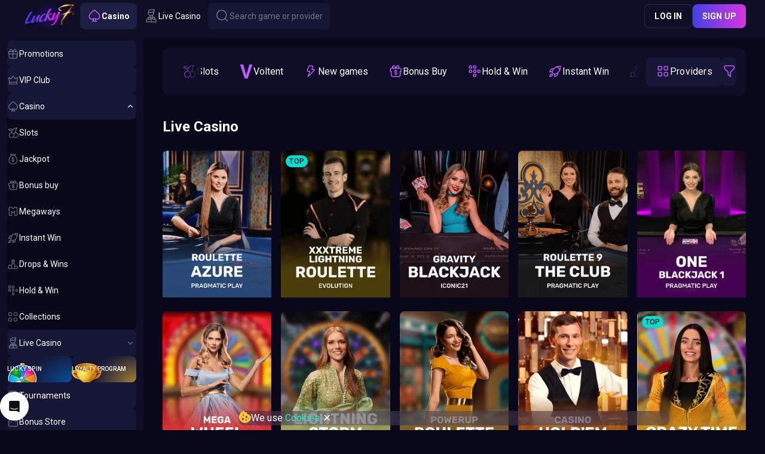

--- FILE ---
content_type: text/html; charset=utf-8
request_url: https://www.lucky7even.com/games/live-games
body_size: 10636
content:
<!DOCTYPE html><html style="--tg-viewport-height:100vh; --tg-viewport-stable-height:100vh; --header-section-height:calc(56px - var(--safe-area-inset-top)); --scrollbar-width-compensation:0px;" data-theme="default" lang="en"><head><base href="https://www.lucky7even.com/games"><meta charset="UTF-8"><title>Lucky7even Live Casino - Play with Real Dealers Online</title><meta name="viewport" content="width=device-width,initial-scale=1,user-scalable=no,viewport-fit=cover"><meta http-equiv="X-UA-Compatible" content="ie=edge"><meta name="format-detection" content="telephone=no"><link rel="preconnect" href="https://fonts.googleapis.com"><link rel="preconnect" href="https://fonts.gstatic.com" crossorigin=""><link href="https://fonts.googleapis.com/css2?family=Roboto:ital,wght@0,300;0,400;0,500;0,700;0,900;1,300;1,400;1,500;1,700;1,900&amp;display=swap" rel="stylesheet" as="style" onload="this.onload=null;this.rel='stylesheet'"><link href="https://fonts.googleapis.com/css2?family=Montserrat:ital,wght@0,100..900;1,100..900&amp;display=swap" rel="stylesheet" as="style" onload="this.onload=null;this.rel='stylesheet'"><style>body{margin:0}body #canvas{background:#0f0f14}body #html-spinner{display:none}</style><link href="/js/defaultVendors.f762b7e8.js" rel="preload" as="script"><link href="/js/common.07ce3ccb.js" rel="preload" as="script"><link href="/js/main.75f6c2e1.js" rel="preload" as="script"><link href="/js/runtime.ba1ae718.js" rel="preload" as="script"><link href="/css/defaultVendors.6430122f.css" rel="stylesheet" as="style" onload="this.onload=null;this.rel='stylesheet'"><link href="/css/main.8d18e739.css" rel="stylesheet" as="style" onload="this.onload=null;this.rel='stylesheet'"><link rel="manifest" href="/manifest.json"><meta name="apple-mobile-web-app-title" content="Lucky7even"><link href="https://contentdeliverynetwork.cc" rel="preconnect"><style>#canvas{width:100%;height:100%;display:flex;align-items:center;justify-content:center;position:fixed}#html-spinner{width:60px;height:60px;border:4px solid #d3d3d3;border-top:4px solid #000;border-radius:50%;-webkit-transition-property:-webkit-transform;-webkit-transition-duration:1.2s;-webkit-animation-name:rotate;-webkit-animation-iteration-count:infinite;-webkit-animation-timing-function:linear;-moz-transition-property:-moz-transform;-moz-animation-name:rotate;-moz-animation-duration:1.2s;-moz-animation-iteration-count:infinite;-moz-animation-timing-function:linear;transition-property:transform;animation-name:rotate;animation-duration:1.2s;animation-iteration-count:infinite;animation-timing-function:linear}@-webkit-keyframes rotate{from{-webkit-transform:rotate(0)}to{-webkit-transform:rotate(360deg)}}@-moz-keyframes rotate{from{-moz-transform:rotate(0)}to{-moz-transform:rotate(360deg)}}@keyframes rotate{from{transform:rotate(0)}to{transform:rotate(360deg)}}</style><link rel="stylesheet" type="text/css" href="/css/pages_games.58697e84.css"><link rel="shortlink" href="https://www.lucky7even.com" data-rh="true"><link rel="icon" href="/images/favicon.png" type="image/png" sizes="any" data-rh="true"><link rel="shortcut icon" href="/images/favicon.png" type="image/png" data-rh="true"><link rel="apple-touch-icon" href="/images/pwa/32x32.png" data-rh="true"><link rel="apple-touch-icon" sizes="152x152" href="/images/pwa/152x152.png" data-rh="true"><link rel="apple-touch-icon" sizes="180x180" href="/images/pwa/180x180.png" data-rh="true"><link rel="apple-touch-icon" sizes="167x167" href="/images/pwa/167x167.png" data-rh="true"><link rel="apple-touch-startup-image" href="/images/pwa/512x512.png" data-rh="true"><link rel="alternate" hreflang="x-default" href="https://www.lucky7even.com/games/live-games" data-rh="true"><meta name="google-site-verification" content="" data-rh="true"><meta name="ahrefs-site-verification" content="e23f284f911e8e59f2793bc2bb8879d8b46e175adee2c270f3e2acff00084772" data-rh="true"><meta name="robots" content="index, follow, max-image-preview:large, max-snippet:-1, max-video-preview:-1" data-rh="true"><meta property="og:image:type" content="image/jpeg" data-rh="true"><meta property="og:image" content="https://www.lucky7even.com/images/og-preview-social.jpg" data-rh="true"><meta property="og:type" content="website" data-rh="true"><meta property="og:url" content="https://www.lucky7even.com/games/live-games" data-rh="true"><meta property="og:site_name" content="Lucky7even" data-rh="true"><meta property="og:image:width" content="1200" data-rh="true"><meta property="og:image:height" content="630" data-rh="true"><meta property="og:image:alt" content="Lucky7even" data-rh="true"><meta property="og:image:secure_url" content="https://www.lucky7even.com/images/og-preview-social.jpg" data-rh="true"><meta name="apple-mobile-web-app-capable" content="yes" data-rh="true"><meta name="application-name" content="Lucky7even" data-rh="true"><link rel="alternate" hreflang="en" href="https://www.lucky7even.com/games/live-games" data-rh="true"><link rel="alternate" hreflang="en-CA" href="https://www.lucky7even.com/en-CA/games/live-games" data-rh="true"><link rel="alternate" hreflang="en-AU" href="https://www.lucky7even.com/en-AU/games/live-games" data-rh="true"><link rel="alternate" hreflang="en-NZ" href="https://www.lucky7even.com/en-NZ/games/live-games" data-rh="true"><link rel="alternate" hreflang="de" href="https://www.lucky7even.com/de/games/live-games" data-rh="true"><link rel="alternate" hreflang="fi" href="https://www.lucky7even.com/fi/games/live-games" data-rh="true"><link rel="alternate" hreflang="no" href="https://www.lucky7even.com/no/games/live-games" data-rh="true"><link rel="alternate" hreflang="fr-CA" href="https://www.lucky7even.com/fr-CA/games/live-games" data-rh="true"><link rel="alternate" hreflang="es" href="https://www.lucky7even.com/es/games/live-games" data-rh="true"><link rel="alternate" hreflang="it" href="https://www.lucky7even.com/it/games/live-games" data-rh="true"><link rel="alternate" hreflang="ar" href="https://www.lucky7even.com/ar/games/live-games" data-rh="true"><meta property="og:locale" content="en" data-rh="true"><link rel="canonical" href="https://www.lucky7even.com/games/live-games" data-rh="true"><meta name="description" content="Enjoy the thrill of live casino games at Lucky7even. Interact with real dealers and play your favorite games like blackjack and roulette. Register now for an authentic live gaming experience!" data-rh="true"><meta property="og:title" content="Lucky7even Live Casino - Play with Real Dealers Online" data-rh="true"><meta property="og:description" content="Enjoy the thrill of live casino games at Lucky7even. Interact with real dealers and play your favorite games like blackjack and roulette. Register now for an authentic live gaming experience!" data-rh="true"><meta name="theme-color" content="#0e0e26" data-rh="true"><meta name="apple-mobile-web-app-status-bar-style" content="#0e0e26" data-rh="true"></head><body class="body"><div id="root"><div class="rnc__base "><div class="rnc__notification-container--top-full"></div><div class="rnc__notification-container--bottom-full"></div><div class="rnc__notification-container--top-left"></div><div class="rnc__notification-container--top-right"></div><div class="rnc__notification-container--bottom-left"></div><div class="rnc__notification-container--bottom-right"></div><div class="rnc__notification-container--top-center"></div><div class="rnc__notification-container--center"><div class="rnc__util--flex-center"></div></div><div class="rnc__notification-container--bottom-center"></div></div><div class="default-layout default"><div class="default-layout__header header"><header class="header__wrapper"><div class="header__block header__block--left"><div class="header__logo-and-logo-section"><button class="text-btn header-burger-btn header-burger-btn--static-sidebar text-btn--primary" aria-label="Button" data-testid="Button__text-button" variant="primary"><i class="header-burger-btn__icon font-icons font-icons--default font-icons--menu-left" data-testid="Icon__default"></i></button><div class="header__logo-wrapper"><a class="header__logo header__logo--mobile logo link" activeclassname="" data-testid="Link__default" variant="primary" href="/"><img class="logo__img image" alt="Lucky7even Logo" src="/images/logo--short.svg?hash=c298a68f532491a6701ae1b2d1c59530" data-testid="Image__default" srcset="" imageref="[object Object]" title="Lucky7even Logo" common="[object Object]"></a><a class="header__logo header__logo--desktop logo link" activeclassname="" data-testid="Link__default" variant="primary" href="/"><img class="logo__img image" alt="Lucky7even Logo" src="/images/logo--plain.svg?hash=c2b199eaa730e883526e80e735a26d0f" data-testid="Image__default" srcset="" imageref="[object Object]" title="Lucky7even Logo" common="[object Object]"></a></div></div><div class="header__tabs-section"><a class="header-tab header__switcher-tab link header-tab--active" data-testid="header__header-tab" variant="primary" href="/"><i class="header-tab__icon font-icons font-icons--default font-icons--casino" data-testid="Icon__default"></i><span class="header-tab__caption">casino</span></a><a class="header-tab header__switcher-tab link" data-testid="header__header-tab" variant="primary" href="/live-casino"><i class="header-tab__icon font-icons font-icons--default font-icons--livegames" data-testid="Icon__default"></i><span class="header-tab__caption">Live Casino</span></a><button class="text-btn header__search-btn text-btn--primary" aria-label="Button" data-testid="Button__text-button" variant="primary"><i class="header__icon font-icons font-icons--default font-icons--search" data-testid="Icon__default"></i><span class="header__search-btn-caption">Search game or provider</span></button></div></div><div class="header__block header__block--right"><div class="header__anon-section"><button class="btn btn--xs btn--outline btn--rectangle header__anon-btn" data-testid="Button__default" variant="primary" common="[object Object]">Log in</button><button class="btn btn--xs btn--primary btn--rectangle header__anon-btn" data-testid="Button__default" variant="primary" common="[object Object]">Sign up</button></div></div></header></div><div class="default-layout__inner"><div class="sidebar sidebar--static"><div class="sidebar__background"></div><div class="sidebar__body"><div class="sidebar__content-top"><button class="text-btn sidebar__close-btn text-btn--primary" aria-label="Button" data-testid="Button__text-button" variant="primary"><i class="sidebar__icon font-icons font-icons--default font-icons--cross" data-testid="Icon__default"></i></button><a class="sidebar__logo logo link" activeclassname="" data-testid="Link__default" variant="primary" href="/"><img class="logo__img image" alt="Lucky7even Logo" src="/images/logo--plain.svg?hash=c2b199eaa730e883526e80e735a26d0f" data-testid="Image__default" srcset="" imageref="[object Object]" title="Lucky7even Logo" common="[object Object]"></a></div><div class="sidebar__content-main"><div class="sidebar-content"><div class="sidebar-content__section sidebar-content__list"><a class="sidebar-item-link sidebar-item-with-tag link-no-styles" data-testid="Block__sidebar-item" variant="primary" aria-label="Promotions" target="_self" href="/promotions"><div class="sidebar-item-link__content"><div class="sidebar-item-link__icon-and-text-container"><i class="sidebar-item-link__icon font-icons font-icons--default font-icons--promotions" data-testid="Icon__default"></i><div class="sidebar-item-link__text-and-counter-container"><span class="sidebar-item-link__caption" dir="auto" title="Promotions">Promotions</span></div></div></div></a><a class="sidebar-item-link sidebar-item-with-tag link-no-styles" data-testid="Block__sidebar-item" variant="primary" aria-label="VIP Club" target="_self" href="/vip"><div class="sidebar-item-link__content"><div class="sidebar-item-link__icon-and-text-container"><i class="sidebar-item-link__icon font-icons font-icons--default font-icons--vip" data-testid="Icon__default"></i><div class="sidebar-item-link__text-and-counter-container"><span class="sidebar-item-link__caption" dir="auto" title="VIP Club">VIP Club</span></div></div></div></a><div class="sidebar-item-dropdown-link-controlled sidebar-item-dropdown-link-controlled--expanded"><a class="sidebar-item-link sidebar-item-dropdown-link-controlled__btn link-no-styles" data-testid="Block__sidebar-item" variant="primary" aria-label="Casino" id="casino" href="/"><div class="sidebar-item-link__content"><div class="sidebar-item-link__icon-and-text-container"><i class="sidebar-item-link__icon font-icons font-icons--default font-icons--casino" data-testid="Icon__default"></i><div class="sidebar-item-link__text-and-counter-container"><span class="sidebar-item-link__caption" dir="auto" title="Casino">Casino</span></div></div><div class="sidebar-item-dropdown-link-controlled__icon-wrapper"><i class="sidebar-item-dropdown-link-controlled__arrow-icon font-icons font-icons--default font-icons--angle-down-small" data-testid="Icon__default"></i></div></div></a><div class="sidebar-item-dropdown-link-controlled__dropdown"><div class="sidebar-item-dropdown-link-controlled__dropdown-content"><a class="sidebar-item-link sidebar-item-with-tag sidebar-item-link--nesting-1 link-no-styles" data-testid="Block__sidebar-item" variant="primary" aria-label="Slots" target="_self" href="/games/slots"><div class="sidebar-item-link__content"><div class="sidebar-item-link__icon-and-text-container"><i class="sidebar-item-link__icon font-icons font-icons--default font-icons--slots" data-testid="Icon__default"></i><div class="sidebar-item-link__text-and-counter-container"><span class="sidebar-item-link__caption" dir="auto" title="Slots">Slots</span></div></div></div></a><a class="sidebar-item-link sidebar-item-with-tag sidebar-item-link--nesting-1 link-no-styles" data-testid="Block__sidebar-item" variant="primary" aria-label="Jackpot" target="_self" href="/games/jackpot"><div class="sidebar-item-link__content"><div class="sidebar-item-link__icon-and-text-container"><i class="sidebar-item-link__icon font-icons font-icons--default font-icons--jackpot" data-testid="Icon__default"></i><div class="sidebar-item-link__text-and-counter-container"><span class="sidebar-item-link__caption" dir="auto" title="Jackpot">Jackpot</span></div></div></div></a><a class="sidebar-item-link sidebar-item-with-tag sidebar-item-link--nesting-1 link-no-styles" data-testid="Block__sidebar-item" variant="primary" aria-label="Bonus buy" target="_self" href="/games/bonus-buy"><div class="sidebar-item-link__content"><div class="sidebar-item-link__icon-and-text-container"><i class="sidebar-item-link__icon font-icons font-icons--default font-icons--bonus-buy" data-testid="Icon__default"></i><div class="sidebar-item-link__text-and-counter-container"><span class="sidebar-item-link__caption" dir="auto" title="Bonus buy">Bonus buy</span></div></div></div></a><a class="sidebar-item-link sidebar-item-with-tag sidebar-item-link--nesting-1 link-no-styles" data-testid="Block__sidebar-item" variant="primary" aria-label="Megaways" target="_self" href="/games/megaways"><div class="sidebar-item-link__content"><div class="sidebar-item-link__icon-and-text-container"><i class="sidebar-item-link__icon font-icons font-icons--default font-icons--megaways" data-testid="Icon__default"></i><div class="sidebar-item-link__text-and-counter-container"><span class="sidebar-item-link__caption" dir="auto" title="Megaways">Megaways</span></div></div></div></a><a class="sidebar-item-link sidebar-item-with-tag sidebar-item-link--nesting-1 link-no-styles" data-testid="Block__sidebar-item" variant="primary" aria-label="Instant Win" target="_self" href="/games/instant-win"><div class="sidebar-item-link__content"><div class="sidebar-item-link__icon-and-text-container"><i class="sidebar-item-link__icon font-icons font-icons--default font-icons--instant-win" data-testid="Icon__default"></i><div class="sidebar-item-link__text-and-counter-container"><span class="sidebar-item-link__caption" dir="auto" title="Instant Win">Instant Win</span></div></div></div></a><a class="sidebar-item-link sidebar-item-with-tag sidebar-item-link--nesting-1 link-no-styles" data-testid="Block__sidebar-item" variant="primary" aria-label="Drops &amp; Wins" target="_self" href="/games/drops-and-wins"><div class="sidebar-item-link__content"><div class="sidebar-item-link__icon-and-text-container"><i class="sidebar-item-link__icon font-icons font-icons--default font-icons--drops-and-wins" data-testid="Icon__default"></i><div class="sidebar-item-link__text-and-counter-container"><span class="sidebar-item-link__caption" dir="auto" title="Drops &amp; Wins">Drops &amp; Wins</span></div></div></div></a><a class="sidebar-item-link sidebar-item-with-tag sidebar-item-link--nesting-1 link-no-styles" data-testid="Block__sidebar-item" variant="primary" aria-label="Hold &amp; Win" target="_self" href="/games/hold-and-win"><div class="sidebar-item-link__content"><div class="sidebar-item-link__icon-and-text-container"><i class="sidebar-item-link__icon font-icons font-icons--default font-icons--hold-and-win" data-testid="Icon__default"></i><div class="sidebar-item-link__text-and-counter-container"><span class="sidebar-item-link__caption" dir="auto" title="Hold &amp; Win">Hold &amp; Win</span></div></div></div></a><a class="sidebar-item-link sidebar-item-with-tag sidebar-item-link--nesting-1 link-no-styles" data-testid="Block__sidebar-item" variant="primary" aria-label="Collections" target="_self" href="/games/collections"><div class="sidebar-item-link__content"><div class="sidebar-item-link__icon-and-text-container"><i class="sidebar-item-link__icon font-icons font-icons--default font-icons--collections" data-testid="Icon__default"></i><div class="sidebar-item-link__text-and-counter-container"><span class="sidebar-item-link__caption" dir="auto" title="Collections">Collections</span></div></div></div></a></div></div></div><div class="sidebar-item-dropdown-link-controlled"><a class="sidebar-item-link sidebar-item-dropdown-link-controlled__btn link-no-styles" data-testid="Block__sidebar-item" variant="primary" aria-label="Live Casino" id="live-casino" href="/live-casino"><div class="sidebar-item-link__content"><div class="sidebar-item-link__icon-and-text-container"><i class="sidebar-item-link__icon font-icons font-icons--default font-icons--livegames" data-testid="Icon__default"></i><div class="sidebar-item-link__text-and-counter-container"><span class="sidebar-item-link__caption" dir="auto" title="Live Casino">Live Casino</span></div></div><div class="sidebar-item-dropdown-link-controlled__icon-wrapper"><i class="sidebar-item-dropdown-link-controlled__arrow-icon font-icons font-icons--default font-icons--angle-down-small" data-testid="Icon__default"></i></div></div></a><div class="sidebar-item-dropdown-link-controlled__dropdown"><div class="sidebar-item-dropdown-link-controlled__dropdown-content"><a class="sidebar-item-link sidebar-item-with-tag sidebar-item-link--nesting-1 link-no-styles" data-testid="Block__sidebar-item" variant="primary" aria-label="Popular" target="_self" href="/live-casino/live-top"><div class="sidebar-item-link__content"><div class="sidebar-item-link__icon-and-text-container"><i class="sidebar-item-link__icon font-icons font-icons--default font-icons--live-top" data-testid="Icon__default"></i><div class="sidebar-item-link__text-and-counter-container"><span class="sidebar-item-link__caption" dir="auto" title="Popular">Popular</span></div></div></div></a><a class="sidebar-item-link sidebar-item-with-tag sidebar-item-link--nesting-1 link-no-styles" data-testid="Block__sidebar-item" variant="primary" aria-label="Live Blackjack" target="_self" href="/live-casino/live-blackjack"><div class="sidebar-item-link__content"><div class="sidebar-item-link__icon-and-text-container"><i class="sidebar-item-link__icon font-icons font-icons--default font-icons--live-blackjack" data-testid="Icon__default"></i><div class="sidebar-item-link__text-and-counter-container"><span class="sidebar-item-link__caption" dir="auto" title="Live Blackjack">Live Blackjack</span></div></div></div></a><a class="sidebar-item-link sidebar-item-with-tag sidebar-item-link--nesting-1 link-no-styles" data-testid="Block__sidebar-item" variant="primary" aria-label="Live Roulette" target="_self" href="/live-casino/live-roulette"><div class="sidebar-item-link__content"><div class="sidebar-item-link__icon-and-text-container"><i class="sidebar-item-link__icon font-icons font-icons--default font-icons--live-roulette" data-testid="Icon__default"></i><div class="sidebar-item-link__text-and-counter-container"><span class="sidebar-item-link__caption" dir="auto" title="Live Roulette">Live Roulette</span></div></div></div></a><a class="sidebar-item-link sidebar-item-with-tag sidebar-item-link--nesting-1 link-no-styles" data-testid="Block__sidebar-item" variant="primary" aria-label="Baccarat" target="_self" href="/live-casino/live-baccarat"><div class="sidebar-item-link__content"><div class="sidebar-item-link__icon-and-text-container"><i class="sidebar-item-link__icon font-icons font-icons--default font-icons--live-baccarat" data-testid="Icon__default"></i><div class="sidebar-item-link__text-and-counter-container"><span class="sidebar-item-link__caption" dir="auto" title="Baccarat">Baccarat</span></div></div></div></a><a class="sidebar-item-link sidebar-item-with-tag sidebar-item-link--nesting-1 link-no-styles" data-testid="Block__sidebar-item" variant="primary" aria-label="Game Shows" target="_self" href="/live-casino/live-shows"><div class="sidebar-item-link__content"><div class="sidebar-item-link__icon-and-text-container"><i class="sidebar-item-link__icon font-icons font-icons--default font-icons--live-shows" data-testid="Icon__default"></i><div class="sidebar-item-link__text-and-counter-container"><span class="sidebar-item-link__caption" dir="auto" title="Game Shows">Game Shows</span></div></div></div></a><a class="sidebar-item-link sidebar-item-with-tag sidebar-item-link--nesting-1 link-no-styles" data-testid="Block__sidebar-item" variant="primary" aria-label="Poker" target="_self" href="/live-casino/live-poker"><div class="sidebar-item-link__content"><div class="sidebar-item-link__icon-and-text-container"><i class="sidebar-item-link__icon font-icons font-icons--default font-icons--live-poker" data-testid="Icon__default"></i><div class="sidebar-item-link__text-and-counter-container"><span class="sidebar-item-link__caption" dir="auto" title="Poker">Poker</span></div></div></div></a><a class="sidebar-item-link sidebar-item-with-tag sidebar-item-link--nesting-1 link-no-styles" data-testid="Block__sidebar-item" variant="primary" aria-label="Collections" target="_self" href="/live-casino/live-collections"><div class="sidebar-item-link__content"><div class="sidebar-item-link__icon-and-text-container"><i class="sidebar-item-link__icon font-icons font-icons--default font-icons--live-collections" data-testid="Icon__default"></i><div class="sidebar-item-link__text-and-counter-container"><span class="sidebar-item-link__caption" dir="auto" title="Collections">Collections</span></div></div></div></a></div></div></div></div><div class="sidebar-exclusive-items sidebar-content__section"><a class="sidebar-item-exclusive sidebar-exclusive-items__item link-no-styles" data-testid="Block__sidebar-item-exclusive" variant="primary" aria-label="Lucky Spin" href="/lucky-spin"><div class="sidebar-item-exclusive__gradient sidebar-item-exclusive__gradient--lucky-spin"></div><img class="sidebar-item-exclusive__image image" alt="Lucky Spin" src="/images/sidebar/promo-icons/lucky-spin.svg?hash=3e512bd6d12b874590307a3d92c89070" data-testid="Image__default" srcset="" imageref="[object Object]" common="[object Object]"><span class="sidebar-item-exclusive__caption" title="Lucky Spin">Lucky Spin</span></a><a class="sidebar-item-exclusive sidebar-exclusive-items__item link-no-styles" data-testid="Block__sidebar-item-exclusive" variant="primary" aria-label="Loyalty Program" href="/journey-map"><div class="sidebar-item-exclusive__gradient sidebar-item-exclusive__gradient--journey-map"></div><img class="sidebar-item-exclusive__image image" alt="Loyalty Program" src="/images/sidebar/promo-icons/journey-map.svg?hash=76c00681021da88772844e9112c8c25f" data-testid="Image__default" srcset="" imageref="[object Object]" common="[object Object]"><span class="sidebar-item-exclusive__caption" title="Loyalty Program">Loyalty Program</span></a></div><div class="sidebar-content__section sidebar-content__list"><a class="sidebar-item-link sidebar-item-with-tag link-no-styles" data-testid="Block__sidebar-item" variant="primary" aria-label="Tournaments" target="_self" href="/tournaments"><div class="sidebar-item-link__content"><div class="sidebar-item-link__icon-and-text-container"><i class="sidebar-item-link__icon font-icons font-icons--default font-icons--tournaments" data-testid="Icon__default"></i><div class="sidebar-item-link__text-and-counter-container"><span class="sidebar-item-link__caption" dir="auto" title="Tournaments">Tournaments</span></div></div></div></a><a class="sidebar-item-link sidebar-item-with-tag link-no-styles" data-testid="Block__sidebar-item" variant="primary" aria-label="Bonus Store" target="_self" href="/bonus-store"><div class="sidebar-item-link__content"><div class="sidebar-item-link__icon-and-text-container"><i class="sidebar-item-link__icon font-icons font-icons--default font-icons--bonus-store" data-testid="Icon__default"></i><div class="sidebar-item-link__text-and-counter-container"><span class="sidebar-item-link__caption" dir="auto" title="Bonus Store">Bonus Store</span></div></div></div></a></div><div class="sidebar-content__section sidebar-content__list"><div class="sidebar-item-dropdown-link-controlled"><a class="sidebar-item-link sidebar-item-dropdown-link-controlled__btn link-no-styles" data-testid="Block__sidebar-item" variant="primary" aria-label="Help Center" id="help-center" href="/help-center"><div class="sidebar-item-link__content"><div class="sidebar-item-link__icon-and-text-container"><i class="sidebar-item-link__icon font-icons font-icons--default font-icons--chats-text" data-testid="Icon__default"></i><div class="sidebar-item-link__text-and-counter-container"><span class="sidebar-item-link__caption" dir="auto" title="Help Center">Help Center</span></div></div><div class="sidebar-item-dropdown-link-controlled__icon-wrapper"><i class="sidebar-item-dropdown-link-controlled__arrow-icon font-icons font-icons--default font-icons--angle-down-small" data-testid="Icon__default"></i></div></div></a><div class="sidebar-item-dropdown-link-controlled__dropdown"><div class="sidebar-item-dropdown-link-controlled__dropdown-content"><a class="sidebar-item-link sidebar-item-with-tag sidebar-item-link--nesting-1 link-no-styles" data-testid="Block__sidebar-item" variant="primary" aria-label="Terms and Conditions" target="_self" href="/terms-and-conditions"><div class="sidebar-item-link__content"><div class="sidebar-item-link__icon-and-text-container"><div class="sidebar-item-link__text-and-counter-container"><span class="sidebar-item-link__caption" dir="auto" title="Terms and Conditions">Terms and Conditions</span></div></div></div></a><a class="sidebar-item-link sidebar-item-with-tag sidebar-item-link--nesting-1 link-no-styles" data-testid="Block__sidebar-item" variant="primary" aria-label="Bonus Terms and Conditions" target="_self" href="/bonus-terms-and-conditions"><div class="sidebar-item-link__content"><div class="sidebar-item-link__icon-and-text-container"><div class="sidebar-item-link__text-and-counter-container"><span class="sidebar-item-link__caption" dir="auto" title="Bonus Terms and Conditions">Bonus Terms and Conditions</span></div></div></div></a><a class="sidebar-item-link sidebar-item-with-tag sidebar-item-link--nesting-1 link-no-styles" data-testid="Block__sidebar-item" variant="primary" aria-label="Responsible Gaming" target="_self" href="/responsible-gaming"><div class="sidebar-item-link__content"><div class="sidebar-item-link__icon-and-text-container"><div class="sidebar-item-link__text-and-counter-container"><span class="sidebar-item-link__caption" dir="auto" title="Responsible Gaming">Responsible Gaming</span></div></div></div></a><a class="sidebar-item-link sidebar-item-with-tag sidebar-item-link--nesting-1 link-no-styles" data-testid="Block__sidebar-item" variant="primary" aria-label="Privacy Policy" target="_self" href="/privacy-policy"><div class="sidebar-item-link__content"><div class="sidebar-item-link__icon-and-text-container"><div class="sidebar-item-link__text-and-counter-container"><span class="sidebar-item-link__caption" dir="auto" title="Privacy Policy">Privacy Policy</span></div></div></div></a><a class="sidebar-item-link sidebar-item-with-tag sidebar-item-link--nesting-1 link-no-styles" data-testid="Block__sidebar-item" variant="primary" aria-label="Payments" target="_self" href="/payments"><div class="sidebar-item-link__content"><div class="sidebar-item-link__icon-and-text-container"><div class="sidebar-item-link__text-and-counter-container"><span class="sidebar-item-link__caption" dir="auto" title="Payments">Payments</span></div></div></div></a><a class="sidebar-item-link sidebar-item-with-tag sidebar-item-link--nesting-1 link-no-styles" data-testid="Block__sidebar-item" variant="primary" aria-label="FAQ" target="_self" href="/faq"><div class="sidebar-item-link__content"><div class="sidebar-item-link__icon-and-text-container"><div class="sidebar-item-link__text-and-counter-container"><span class="sidebar-item-link__caption" dir="auto" title="FAQ">FAQ</span></div></div></div></a><a class="sidebar-item-link sidebar-item-with-tag sidebar-item-link--nesting-1 link-no-styles" data-testid="Block__sidebar-item" variant="primary" aria-label="Support" target="_self" href="/support"><div class="sidebar-item-link__content"><div class="sidebar-item-link__icon-and-text-container"><div class="sidebar-item-link__text-and-counter-container"><span class="sidebar-item-link__caption" dir="auto" title="Support">Support</span></div></div></div></a><a class="sidebar-item-link sidebar-item-with-tag sidebar-item-link--nesting-1 link-no-styles" href="https://roosterpartners.com" data-testid="Block__sidebar-item" variant="primary" aria-label="Affiliates" target="_blank"><div class="sidebar-item-link__content"><div class="sidebar-item-link__icon-and-text-container"><div class="sidebar-item-link__text-and-counter-container"><span class="sidebar-item-link__caption" dir="auto" title="Affiliates">Affiliates</span></div></div></div></a></div></div></div><div class="sidebar-item-dropdown-btn-controlled player-language-select-sidebar-item"><button class="text-btn sidebar-item-btn sidebar-item-dropdown-btn-controlled__btn text-btn--primary" aria-label="English" data-testid="PlayerLanguageSelect__sidebar-item" variant="primary" id="lang-select" name="lang-select"><div class="sidebar-item-btn__content"><div class="sidebar-item-btn__icon-and-text-container"><img class="player-language-select-sidebar-item__locale-icon flag-icon image" alt="en" src="/images/flags/globe.svg?hash=89253fc3f8d26224fdc97d8caed68a92" data-testid="Image__default" srcset="" imageref="[object Object]" common="[object Object]"><div class="sidebar-item-btn__text-and-counter-container"><span class="sidebar-item-btn__caption" dir="auto" title="English">English</span></div></div><div class="sidebar-item-dropdown-btn-controlled__icon-wrapper"><i class="sidebar-item-dropdown-btn-controlled__arrow-icon font-icons font-icons--default font-icons--angle-down-small" data-testid="Icon__default"></i></div></div></button><div class="sidebar-item-dropdown-btn-controlled__dropdown"><div class="sidebar-item-dropdown-btn-controlled__dropdown-content"><a class="sidebar-item-link sidebar-item-link--nesting-1 link-no-styles" data-testid="Block__sidebar-item-link" variant="primary" aria-label="English - CA" href="/en-CA/games/live-games"><div class="sidebar-item-link__content"><div class="sidebar-item-link__icon-and-text-container"><img class="player-language-select-sidebar-item__locale-icon flag-icon image" alt="en-CA" src="https://contentdeliverynetwork.cc/i/flags/square/en-CA.svg" data-testid="Image__default" srcset="" imageref="[object Object]" common="[object Object]"><div class="sidebar-item-link__text-and-counter-container"><span class="sidebar-item-link__caption" dir="auto" title="English - CA">English - CA</span></div></div></div></a><a class="sidebar-item-link sidebar-item-link--nesting-1 link-no-styles" data-testid="Block__sidebar-item-link" variant="primary" aria-label="English - AU" href="/en-AU/games/live-games"><div class="sidebar-item-link__content"><div class="sidebar-item-link__icon-and-text-container"><img class="player-language-select-sidebar-item__locale-icon flag-icon image" alt="en-AU" src="https://contentdeliverynetwork.cc/i/flags/square/en-AU.svg" data-testid="Image__default" srcset="" imageref="[object Object]" common="[object Object]"><div class="sidebar-item-link__text-and-counter-container"><span class="sidebar-item-link__caption" dir="auto" title="English - AU">English - AU</span></div></div></div></a><a class="sidebar-item-link sidebar-item-link--nesting-1 link-no-styles" data-testid="Block__sidebar-item-link" variant="primary" aria-label="English - NZ" href="/en-NZ/games/live-games"><div class="sidebar-item-link__content"><div class="sidebar-item-link__icon-and-text-container"><img class="player-language-select-sidebar-item__locale-icon flag-icon image" alt="en-NZ" src="https://contentdeliverynetwork.cc/i/flags/square/en-NZ.svg" data-testid="Image__default" srcset="" imageref="[object Object]" common="[object Object]"><div class="sidebar-item-link__text-and-counter-container"><span class="sidebar-item-link__caption" dir="auto" title="English - NZ">English - NZ</span></div></div></div></a><a class="sidebar-item-link sidebar-item-link--nesting-1 link-no-styles" data-testid="Block__sidebar-item-link" variant="primary" aria-label="Deutsch" href="/de/games/live-games"><div class="sidebar-item-link__content"><div class="sidebar-item-link__icon-and-text-container"><img class="player-language-select-sidebar-item__locale-icon flag-icon image" alt="de" src="https://contentdeliverynetwork.cc/i/flags/square/de.svg" data-testid="Image__default" srcset="" imageref="[object Object]" common="[object Object]"><div class="sidebar-item-link__text-and-counter-container"><span class="sidebar-item-link__caption" dir="auto" title="Deutsch">Deutsch</span></div></div></div></a><a class="sidebar-item-link sidebar-item-link--nesting-1 link-no-styles" data-testid="Block__sidebar-item-link" variant="primary" aria-label="Suomi" href="/fi/games/live-games"><div class="sidebar-item-link__content"><div class="sidebar-item-link__icon-and-text-container"><img class="player-language-select-sidebar-item__locale-icon flag-icon image" alt="fi" src="https://contentdeliverynetwork.cc/i/flags/square/fi.svg" data-testid="Image__default" srcset="" imageref="[object Object]" common="[object Object]"><div class="sidebar-item-link__text-and-counter-container"><span class="sidebar-item-link__caption" dir="auto" title="Suomi">Suomi</span></div></div></div></a><a class="sidebar-item-link sidebar-item-link--nesting-1 link-no-styles" data-testid="Block__sidebar-item-link" variant="primary" aria-label="Norsk" href="/no/games/live-games"><div class="sidebar-item-link__content"><div class="sidebar-item-link__icon-and-text-container"><img class="player-language-select-sidebar-item__locale-icon flag-icon image" alt="no" src="https://contentdeliverynetwork.cc/i/flags/square/no.svg" data-testid="Image__default" srcset="" imageref="[object Object]" common="[object Object]"><div class="sidebar-item-link__text-and-counter-container"><span class="sidebar-item-link__caption" dir="auto" title="Norsk">Norsk</span></div></div></div></a><a class="sidebar-item-link sidebar-item-link--nesting-1 link-no-styles" data-testid="Block__sidebar-item-link" variant="primary" aria-label="Français - CA" href="/fr-CA/games/live-games"><div class="sidebar-item-link__content"><div class="sidebar-item-link__icon-and-text-container"><img class="player-language-select-sidebar-item__locale-icon flag-icon image" alt="fr-CA" src="https://contentdeliverynetwork.cc/i/flags/square/fr-CA.svg" data-testid="Image__default" srcset="" imageref="[object Object]" common="[object Object]"><div class="sidebar-item-link__text-and-counter-container"><span class="sidebar-item-link__caption" dir="auto" title="Français - CA">Français - CA</span></div></div></div></a><a class="sidebar-item-link sidebar-item-link--nesting-1 link-no-styles" data-testid="Block__sidebar-item-link" variant="primary" aria-label="Spanish" href="/es/games/live-games"><div class="sidebar-item-link__content"><div class="sidebar-item-link__icon-and-text-container"><img class="player-language-select-sidebar-item__locale-icon flag-icon image" alt="es" src="https://contentdeliverynetwork.cc/i/flags/square/es.svg" data-testid="Image__default" srcset="" imageref="[object Object]" common="[object Object]"><div class="sidebar-item-link__text-and-counter-container"><span class="sidebar-item-link__caption" dir="auto" title="Spanish">Spanish</span></div></div></div></a><a class="sidebar-item-link sidebar-item-link--nesting-1 link-no-styles" data-testid="Block__sidebar-item-link" variant="primary" aria-label="Italiano" href="/it/games/live-games"><div class="sidebar-item-link__content"><div class="sidebar-item-link__icon-and-text-container"><img class="player-language-select-sidebar-item__locale-icon flag-icon image" alt="it" src="https://contentdeliverynetwork.cc/i/flags/square/it.svg" data-testid="Image__default" srcset="" imageref="[object Object]" common="[object Object]"><div class="sidebar-item-link__text-and-counter-container"><span class="sidebar-item-link__caption" dir="auto" title="Italiano">Italiano</span></div></div></div></a><a class="sidebar-item-link sidebar-item-link--nesting-1 link-no-styles" data-testid="Block__sidebar-item-link" variant="primary" aria-label="العربية" href="/ar/games/live-games"><div class="sidebar-item-link__content"><div class="sidebar-item-link__icon-and-text-container"><img class="player-language-select-sidebar-item__locale-icon flag-icon image" alt="ar" src="/images/flags/AR.svg?hash=f3e59f6f8fc58b9be647ad9b19da0e7f" data-testid="Image__default" srcset="" imageref="[object Object]" common="[object Object]"><div class="sidebar-item-link__text-and-counter-container"><span class="sidebar-item-link__caption" dir="auto" title="العربية">العربية</span></div></div></div></a></div></div></div></div><div class="sidebar-content__section"><a class="sidebar-item-link sidebar-install-app link-no-styles" data-testid="Block__sidebar-item-link" variant="primary" aria-label="Download App" href="/install-app"><div class="sidebar-item-link__content"><div class="sidebar-item-link__icon-and-text-container"><i class="sidebar-install-app__icon font-icons font-icons--default font-icons--install-app" data-testid="Icon__default"></i><div class="sidebar-item-link__text-and-counter-container"><span class="sidebar-item-link__caption" dir="auto" title="Download App">Download App</span></div></div><div class="sidebar-install-app__gradient"></div><div class="sidebar-install-app__image-wrapper"><span></span><img class="sidebar-install-app__image image image--hidden" src="" data-testid="Image__default" srcset="" imageref="[object Object]" common="[object Object]"></div></div></a></div><div class="sidebar-content__section"></div></div></div></div></div><div class="default-layout__content"><main class="default-layout__main"><div class="games"><div class="container"><div class="games__filter-section games-filter-block"><div class="games-filter-block__sticky-sentinel"></div><div class="games-filter-block__wrapper"><div class="games-filter-block__category"><div class="game-category-select game-category-menu__select"><button class="text-btn game-category-select__arrow game-category-select__arrow--left text-btn--primary" aria-label="Button" data-testid="Button__text-button" variant="primary"><i class="font-icons font-icons--default font-icons--angle-left-small" data-testid="Icon__default"></i></button><button class="text-btn game-category-select__arrow game-category-select__arrow--right text-btn--primary" aria-label="Button" data-testid="Button__text-button" variant="primary"><i class="font-icons font-icons--default font-icons--angle-right-small" data-testid="Icon__default"></i></button><div class="game-category-select__wrapper"><div class="game-category-select__link-wrapper" id="games-page-providers-item-0" role="option" aria-selected="false" data-testid="Option__category-item" aria-label="Slots" data-active="false"><a class="game-category-select__link link" data-testid="Link__default" variant="primary" aria-label="Slots" href="/games/slots"><i class="game-category-select__icon font-icons--default font-icons font-icons--default font-icons--slots" data-testid="Icon__default"></i><span class="game-category-select__name">Slots</span></a></div><div class="game-category-select__link-wrapper" id="games-page-providers-item-1" role="option" aria-selected="false" data-testid="Option__category-item" aria-label="Voltent" data-active="false"><a class="game-category-select__link link" data-testid="Link__default" variant="primary" aria-label="Voltent" href="/games/voltent"><i class="game-category-select__icon font-icons--default font-icons font-icons--default font-icons--voltent" data-testid="Icon__default"></i><span class="game-category-select__name">Voltent</span></a></div><div class="game-category-select__link-wrapper" id="games-page-providers-item-2" role="option" aria-selected="false" data-testid="Option__category-item" aria-label="New Games" data-active="false"><a class="game-category-select__link link" data-testid="Link__default" variant="primary" aria-label="New Games" href="/games/new"><i class="game-category-select__icon font-icons--default font-icons font-icons--default font-icons--new" data-testid="Icon__default"></i><span class="game-category-select__name">New games</span></a></div><div class="game-category-select__link-wrapper" id="games-page-providers-item-3" role="option" aria-selected="false" data-testid="Option__category-item" aria-label="Bonus buy" data-active="false"><a class="game-category-select__link link" data-testid="Link__default" variant="primary" aria-label="Bonus buy" href="/games/bonus-buy"><i class="game-category-select__icon font-icons--default font-icons font-icons--default font-icons--bonus-buy" data-testid="Icon__default"></i><span class="game-category-select__name">Bonus Buy</span></a></div><div class="game-category-select__link-wrapper" id="games-page-providers-item-4" role="option" aria-selected="false" data-testid="Option__category-item" aria-label="Hold &amp; win" data-active="false"><a class="game-category-select__link link" data-testid="Link__default" variant="primary" aria-label="Hold &amp; win" href="/games/hold-and-win"><i class="game-category-select__icon font-icons--default font-icons font-icons--default font-icons--hold-and-win" data-testid="Icon__default"></i><span class="game-category-select__name">Hold &amp; Win</span></a></div><div class="game-category-select__link-wrapper" id="games-page-providers-item-5" role="option" aria-selected="false" data-testid="Option__category-item" aria-label="Instant Win" data-active="false"><a class="game-category-select__link link" data-testid="Link__default" variant="primary" aria-label="Instant Win" href="/games/instant-win"><i class="game-category-select__icon font-icons--default font-icons font-icons--default font-icons--instant-win" data-testid="Icon__default"></i><span class="game-category-select__name">Instant Win</span></a></div><div class="game-category-select__link-wrapper" id="games-page-providers-item-6" role="option" aria-selected="false" data-testid="Option__category-item" aria-label="Drops &amp; Wins" data-active="false"><a class="game-category-select__link link" data-testid="Link__default" variant="primary" aria-label="Drops &amp; Wins" href="/games/drops-and-wins"><i class="game-category-select__icon font-icons--default font-icons font-icons--default font-icons--drops-and-wins" data-testid="Icon__default"></i><span class="game-category-select__name">Drops &amp; Wins</span></a></div><div class="game-category-select__link-wrapper" id="games-page-providers-item-7" role="option" aria-selected="false" data-testid="Option__category-item" aria-label="Megaways" data-active="false"><a class="game-category-select__link link" data-testid="Link__default" variant="primary" aria-label="Megaways" href="/games/megaways"><i class="game-category-select__icon font-icons--default font-icons font-icons--default font-icons--megaways" data-testid="Icon__default"></i><span class="game-category-select__name">Megaways</span></a></div><div class="game-category-select__link-wrapper" id="games-page-providers-item-8" role="option" aria-selected="false" data-testid="Option__category-item" aria-label="Table games" data-active="false"><a class="game-category-select__link link" data-testid="Link__default" variant="primary" aria-label="Table games" href="/games/table"><i class="game-category-select__icon font-icons--default font-icons font-icons--default font-icons--table" data-testid="Icon__default"></i><span class="game-category-select__name">Table Games</span></a></div><div class="game-category-select__link-wrapper" id="games-page-providers-item-9" role="option" aria-selected="false" data-testid="Option__category-item" aria-label="Jackpot Games" data-active="false"><a class="game-category-select__link link" data-testid="Link__default" variant="primary" aria-label="Jackpot Games" href="/games/jackpot"><i class="game-category-select__icon font-icons--default font-icons font-icons--default font-icons--jackpot" data-testid="Icon__default"></i><span class="game-category-select__name">Jackpot</span></a></div><div class="game-category-select__link-wrapper" id="games-page-providers-item-10" role="option" aria-selected="false" data-testid="Option__category-item" aria-label="Drops &amp; Wins slots" data-active="false"><a class="game-category-select__link link" data-testid="Link__default" variant="primary" aria-label="Drops &amp; Wins slots" href="/games/drops-and-wins-slots"><i class="game-category-select__icon font-icons--default font-icons font-icons--default font-icons--drops-and-wins-slots" data-testid="Icon__default"></i><span class="game-category-select__name">Drops &amp; Wins Slots</span></a></div><div class="game-category-select__link-wrapper" id="games-page-providers-item-11" role="option" aria-selected="false" data-testid="Option__category-item" aria-label="Football" data-active="false"><a class="game-category-select__link link" data-testid="Link__default" variant="primary" aria-label="Football" href="/games/football-games"><i class="game-category-select__icon font-icons--default font-icons font-icons--default font-icons--football-games" data-testid="Icon__default"></i><span class="game-category-select__name">Football</span></a></div><div class="game-category-select__link-wrapper" id="games-page-providers-item-12" role="option" aria-selected="false" data-testid="Option__category-item" aria-label="Live Casino" data-active="true"><a aria-current="page" class="game-category-select__link link game-category-select__link--current" data-testid="Link__default" variant="primary" aria-label="Live Casino" href="/games/live-games"><i class="game-category-select__icon font-icons--default font-icons font-icons--default font-icons--live-games" data-testid="Icon__default"></i><span class="game-category-select__name">Live Casino</span></a></div><div class="game-category-select__link-wrapper" id="games-page-providers-item-13" role="option" aria-selected="false" data-testid="Option__category-item" aria-label="Top: EN" data-active="false"><a class="game-category-select__link link" data-testid="Link__default" variant="primary" aria-label="Top: EN" href="/games/top"><i class="game-category-select__icon font-icons--default font-icons font-icons--default font-icons--top" data-testid="Icon__default"></i><span class="game-category-select__name">Top</span></a></div><div class="game-category-select__link-wrapper" id="games-page-providers-item-14" role="option" aria-selected="false" data-testid="Option__category-item" aria-label="Live Popular" data-active="false"><a class="game-category-select__link link" data-testid="Link__default" variant="primary" aria-label="Live Popular" href="/live-casino/live-top"><i class="game-category-select__icon font-icons--default font-icons font-icons--default font-icons--live-top" data-testid="Icon__default"></i><span class="game-category-select__name">Popular</span></a></div><div class="game-category-select__link-wrapper" id="games-page-providers-item-15" role="option" aria-selected="false" data-testid="Option__category-item" aria-label="Live Shows (NEW)" data-active="false"><a class="game-category-select__link link" data-testid="Link__default" variant="primary" aria-label="Live Shows (NEW)" href="/live-casino/live-shows"><i class="game-category-select__icon font-icons--default font-icons font-icons--default font-icons--live-shows" data-testid="Icon__default"></i><span class="game-category-select__name">Game Show</span></a></div><div class="game-category-select__link-wrapper" id="games-page-providers-item-16" role="option" aria-selected="false" data-testid="Option__category-item" aria-label="Live blackjack" data-active="false"><a class="game-category-select__link link" data-testid="Link__default" variant="primary" aria-label="Live blackjack" href="/live-casino/live-blackjack"><i class="game-category-select__icon font-icons--default font-icons font-icons--default font-icons--live-blackjack" data-testid="Icon__default"></i><span class="game-category-select__name">Blackjack</span></a></div><div class="game-category-select__link-wrapper" id="games-page-providers-item-17" role="option" aria-selected="false" data-testid="Option__category-item" aria-label="Live Roulette" data-active="false"><a class="game-category-select__link link" data-testid="Link__default" variant="primary" aria-label="Live Roulette" href="/live-casino/live-roulette"><i class="game-category-select__icon font-icons--default font-icons font-icons--default font-icons--live-roulette" data-testid="Icon__default"></i><span class="game-category-select__name">Roulette</span></a></div><div class="game-category-select__link-wrapper" id="games-page-providers-item-18" role="option" aria-selected="false" data-testid="Option__category-item" aria-label="Live Baccarat" data-active="false"><a class="game-category-select__link link" data-testid="Link__default" variant="primary" aria-label="Live Baccarat" href="/live-casino/live-baccarat"><i class="game-category-select__icon font-icons--default font-icons font-icons--default font-icons--live-baccarat" data-testid="Icon__default"></i><span class="game-category-select__name">Baccarat</span></a></div><div class="game-category-select__link-wrapper" id="games-page-providers-item-19" role="option" aria-selected="false" data-testid="Option__category-item" aria-label="Live Poker" data-active="false"><a class="game-category-select__link link" data-testid="Link__default" variant="primary" aria-label="Live Poker" href="/live-casino/live-poker"><i class="game-category-select__icon font-icons--default font-icons font-icons--default font-icons--live-poker" data-testid="Icon__default"></i><span class="game-category-select__name">Poker</span></a></div></div></div></div><div class="games-filter-block__btn-wrapper"><button class="btn btn--md btn--primary btn--rectangle games-filter-block__providers-button btn--sm btn--md-sm" data-testid="Button__default" variant="primary" common="[object Object]"><i class="games-filter-block__icon font-icons font-icons--default font-icons--providers" data-testid="Icon__default"></i><span>Providers</span></button><button class="btn btn--sm btn--secondary btn--square games-filter-block__filter-btn btn--sm btn--md-sm" data-testid="Button__default" variant="primary" common="[object Object]"><i class="games-filter-block__icon-filter font-icons font-icons--default font-icons--filter" data-testid="Icon__default"></i></button></div></div></div><span class="games__category-title">Live Casino</span><div class="catalog games__section catalog--s6 catalog--static-sidebar"><div class="catalog__list"><div class="catalog__item"><div class="game-tile game-tile--s6"><div class="game-tile-image game-tile__image game-tile-image--s6"><img class="game-tile-image__image image" alt="Roulette 1 game tile" src="https://contentdeliverynetwork.cc/lucky7even/i/s6/pragmaticexternal/RouletteAzure.webp" loading="lazy" data-testid="Image__default" srcset="" imageref="[object Object]" common="[object Object]"><img class="game-tile-image__image image image--hidden" alt="Roulette 1 game tile" src="/images/base64-images/game_tile_190_190.webp?hash=a9ef0748909644f7991e26ffd8fe06ac"></div><div class="game-tile-labels game-tile__labels"></div><div class="game-tile__inner"><button class="btn btn--md btn--primary btn--rectangle game-tile-action game-tile__action" data-testid="Button__default" variant="primary" common="[object Object]"><i class="font-icons font-icons--default font-icons--play" data-testid="Icon__default"></i></button><span class="game-tile__title">Roulette 1</span><p class="game-tile__provider">pragmaticplaylive</p></div><div class="game-tile__demo"></div></div></div><div class="catalog__item"><div class="game-tile game-tile--s6"><div class="game-tile-image game-tile__image game-tile-image--s6"><img class="game-tile-image__image image" alt="XXXTreme Lightning Roulette game tile" src="https://contentdeliverynetwork.cc/lucky7even/i/s6/evolution/XXXTremeLightningRoulette.webp" loading="lazy" data-testid="Image__default" srcset="" imageref="[object Object]" common="[object Object]"><img class="game-tile-image__image image image--hidden" alt="XXXTreme Lightning Roulette game tile" src="/images/base64-images/game_tile_190_190.webp?hash=a9ef0748909644f7991e26ffd8fe06ac"></div><div class="game-tile-labels game-tile__labels"><div class="game-tile-label game-tile-label--top">Top</div></div><div class="game-tile__inner"><button class="btn btn--md btn--primary btn--rectangle game-tile-action game-tile__action" data-testid="Button__default" variant="primary" common="[object Object]"><i class="font-icons font-icons--default font-icons--play" data-testid="Icon__default"></i></button><span class="game-tile__title">XXXTreme Lightning Roulette</span><p class="game-tile__provider">evolution</p></div><div class="game-tile__demo"></div></div></div><div class="catalog__item"><div class="game-tile game-tile--s6"><div class="game-tile-image game-tile__image game-tile-image--s6"><img class="game-tile-image__image image" alt="Gravity Blackjack game tile" src="https://contentdeliverynetwork.cc/lucky7even/i/s6/beterlive/GravityBlackjack.webp" loading="lazy" data-testid="Image__default" srcset="" imageref="[object Object]" common="[object Object]"><img class="game-tile-image__image image image--hidden" alt="Gravity Blackjack game tile" src="/images/base64-images/game_tile_190_190.webp?hash=a9ef0748909644f7991e26ffd8fe06ac"></div><div class="game-tile-labels game-tile__labels"></div><div class="game-tile__inner"><button class="btn btn--md btn--primary btn--rectangle game-tile-action game-tile__action" data-testid="Button__default" variant="primary" common="[object Object]"><i class="font-icons font-icons--default font-icons--play" data-testid="Icon__default"></i></button><span class="game-tile__title">Gravity Blackjack</span><p class="game-tile__provider">beterlive</p></div><div class="game-tile__demo"></div></div></div><div class="catalog__item"><div class="game-tile game-tile--s6"><div class="game-tile-image game-tile__image game-tile-image--s6"><img class="game-tile-image__image image" alt="VIP Roulette game tile" src="https://contentdeliverynetwork.cc/lucky7even/i/s6/pragmaticexternal/Roulette9TheClub.webp" loading="lazy" data-testid="Image__default" srcset="" imageref="[object Object]" common="[object Object]"><img class="game-tile-image__image image image--hidden" alt="VIP Roulette game tile" src="/images/base64-images/game_tile_190_190.webp?hash=a9ef0748909644f7991e26ffd8fe06ac"></div><div class="game-tile-labels game-tile__labels"></div><div class="game-tile__inner"><button class="btn btn--md btn--primary btn--rectangle game-tile-action game-tile__action" data-testid="Button__default" variant="primary" common="[object Object]"><i class="font-icons font-icons--default font-icons--play" data-testid="Icon__default"></i></button><span class="game-tile__title">VIP Roulette</span><p class="game-tile__provider">pragmaticplaylive</p></div><div class="game-tile__demo"></div></div></div><div class="catalog__item"><div class="game-tile game-tile--s6"><div class="game-tile-image game-tile__image game-tile-image--s6"><img class="game-tile-image__image image" alt="ONE Blackjack 1 game tile" src="https://contentdeliverynetwork.cc/lucky7even/i/s6/pragmaticexternal/ONEBlackjack.webp" loading="lazy" data-testid="Image__default" srcset="" imageref="[object Object]" common="[object Object]"><img class="game-tile-image__image image image--hidden" alt="ONE Blackjack 1 game tile" src="/images/base64-images/game_tile_190_190.webp?hash=a9ef0748909644f7991e26ffd8fe06ac"></div><div class="game-tile-labels game-tile__labels"></div><div class="game-tile__inner"><button class="btn btn--md btn--primary btn--rectangle game-tile-action game-tile__action" data-testid="Button__default" variant="primary" common="[object Object]"><i class="font-icons font-icons--default font-icons--play" data-testid="Icon__default"></i></button><span class="game-tile__title">ONE Blackjack 1</span><p class="game-tile__provider">pragmaticplaylive</p></div><div class="game-tile__demo"></div></div></div><div class="catalog__item"><div class="game-tile game-tile--s6"><div class="game-tile-image game-tile__image game-tile-image--s6"><img class="game-tile-image__image image" alt="Mega Wheel game tile" src="https://contentdeliverynetwork.cc/lucky7even/i/s6/pragmaticexternal/MegaWheel.webp" loading="lazy" data-testid="Image__default" srcset="" imageref="[object Object]" common="[object Object]"><img class="game-tile-image__image image image--hidden" alt="Mega Wheel game tile" src="/images/base64-images/game_tile_190_190.webp?hash=a9ef0748909644f7991e26ffd8fe06ac"></div><div class="game-tile-labels game-tile__labels"></div><div class="game-tile__inner"><button class="btn btn--md btn--primary btn--rectangle game-tile-action game-tile__action" data-testid="Button__default" variant="primary" common="[object Object]"><i class="font-icons font-icons--default font-icons--play" data-testid="Icon__default"></i></button><span class="game-tile__title">Mega Wheel</span><p class="game-tile__provider">pragmaticplaylive</p></div><div class="game-tile__demo"></div></div></div><div class="catalog__item"><div class="game-tile game-tile--s6"><div class="game-tile-image game-tile__image game-tile-image--s6"><img class="game-tile-image__image image" alt="Lightning Storm game tile" src="https://contentdeliverynetwork.cc/lucky7even/i/s6/evolution/LightningStorm.webp" loading="lazy" data-testid="Image__default" srcset="" imageref="[object Object]" common="[object Object]"><img class="game-tile-image__image image image--hidden" alt="Lightning Storm game tile" src="/images/base64-images/game_tile_190_190.webp?hash=a9ef0748909644f7991e26ffd8fe06ac"></div><div class="game-tile-labels game-tile__labels"></div><div class="game-tile__inner"><button class="btn btn--md btn--primary btn--rectangle game-tile-action game-tile__action" data-testid="Button__default" variant="primary" common="[object Object]"><i class="font-icons font-icons--default font-icons--play" data-testid="Icon__default"></i></button><span class="game-tile__title">Lightning Storm</span><p class="game-tile__provider">evolution</p></div><div class="game-tile__demo"></div></div></div><div class="catalog__item"><div class="game-tile game-tile--s6"><div class="game-tile-image game-tile__image game-tile-image--s6"><img class="game-tile-image__image image" alt="PowerUP Roulette game tile" src="https://contentdeliverynetwork.cc/lucky7even/i/s6/pragmaticexternal/PowerUPRoulette.webp" loading="lazy" data-testid="Image__default" srcset="" imageref="[object Object]" common="[object Object]"><img class="game-tile-image__image image image--hidden" alt="PowerUP Roulette game tile" src="/images/base64-images/game_tile_190_190.webp?hash=a9ef0748909644f7991e26ffd8fe06ac"></div><div class="game-tile-labels game-tile__labels"></div><div class="game-tile__inner"><button class="btn btn--md btn--primary btn--rectangle game-tile-action game-tile__action" data-testid="Button__default" variant="primary" common="[object Object]"><i class="font-icons font-icons--default font-icons--play" data-testid="Icon__default"></i></button><span class="game-tile__title">PowerUP Roulette</span><p class="game-tile__provider">pragmaticplaylive</p></div><div class="game-tile__demo"></div></div></div><div class="catalog__item"><div class="game-tile game-tile--s6"><div class="game-tile-image game-tile__image game-tile-image--s6"><img class="game-tile-image__image image" alt="Casino Hold'em game tile" src="https://contentdeliverynetwork.cc/lucky7even/i/s6/evolution/casino_holdem.webp" loading="lazy" data-testid="Image__default" srcset="" imageref="[object Object]" common="[object Object]"><img class="game-tile-image__image image image--hidden" alt="Casino Hold'em game tile" src="/images/base64-images/game_tile_190_190.webp?hash=a9ef0748909644f7991e26ffd8fe06ac"></div><div class="game-tile-labels game-tile__labels"></div><div class="game-tile__inner"><button class="btn btn--md btn--primary btn--rectangle game-tile-action game-tile__action" data-testid="Button__default" variant="primary" common="[object Object]"><i class="font-icons font-icons--default font-icons--play" data-testid="Icon__default"></i></button><span class="game-tile__title">Casino Hold'em</span><p class="game-tile__provider">evolution</p></div><div class="game-tile__demo"></div></div></div><div class="catalog__item"><div class="game-tile game-tile--s6"><div class="game-tile-image game-tile__image game-tile-image--s6"><img class="game-tile-image__image image" alt="Crazy Time game tile" src="https://contentdeliverynetwork.cc/lucky7even/i/s6/evolution/crazytime.webp" loading="lazy" data-testid="Image__default" srcset="" imageref="[object Object]" common="[object Object]"><img class="game-tile-image__image image image--hidden" alt="Crazy Time game tile" src="/images/base64-images/game_tile_190_190.webp?hash=a9ef0748909644f7991e26ffd8fe06ac"></div><div class="game-tile-labels game-tile__labels"><div class="game-tile-label game-tile-label--top">Top</div></div><div class="game-tile__inner"><button class="btn btn--md btn--primary btn--rectangle game-tile-action game-tile__action" data-testid="Button__default" variant="primary" common="[object Object]"><i class="font-icons font-icons--default font-icons--play" data-testid="Icon__default"></i></button><span class="game-tile__title">Crazy Time</span><p class="game-tile__provider">evolution</p></div><div class="game-tile__demo"></div></div></div><div class="catalog__item"><div class="game-tile game-tile--s6"><div class="game-tile-image game-tile__image game-tile-image--s6"><img class="game-tile-image__image image" alt="Immersive Roulette game tile" src="https://contentdeliverynetwork.cc/lucky7even/i/s6/evolution/immersive_roulette.webp" loading="lazy" data-testid="Image__default" srcset="" imageref="[object Object]" common="[object Object]"><img class="game-tile-image__image image image--hidden" alt="Immersive Roulette game tile" src="/images/base64-images/game_tile_190_190.webp?hash=a9ef0748909644f7991e26ffd8fe06ac"></div><div class="game-tile-labels game-tile__labels"></div><div class="game-tile__inner"><button class="btn btn--md btn--primary btn--rectangle game-tile-action game-tile__action" data-testid="Button__default" variant="primary" common="[object Object]"><i class="font-icons font-icons--default font-icons--play" data-testid="Icon__default"></i></button><span class="game-tile__title">Immersive Roulette</span><p class="game-tile__provider">evolution</p></div><div class="game-tile__demo"></div></div></div><div class="catalog__item"><div class="game-tile game-tile--s6"><div class="game-tile-image game-tile__image game-tile-image--s6"><img class="game-tile-image__image image" alt="Mega Roulette game tile" src="https://contentdeliverynetwork.cc/lucky7even/i/s6/pragmaticexternal/MegaRoulette.webp" loading="lazy" data-testid="Image__default" srcset="" imageref="[object Object]" common="[object Object]"><img class="game-tile-image__image image image--hidden" alt="Mega Roulette game tile" src="/images/base64-images/game_tile_190_190.webp?hash=a9ef0748909644f7991e26ffd8fe06ac"></div><div class="game-tile-labels game-tile__labels"></div><div class="game-tile__inner"><button class="btn btn--md btn--primary btn--rectangle game-tile-action game-tile__action" data-testid="Button__default" variant="primary" common="[object Object]"><i class="font-icons font-icons--default font-icons--play" data-testid="Icon__default"></i></button><span class="game-tile__title">Mega Roulette</span><p class="game-tile__provider">pragmaticplaylive</p></div><div class="game-tile__demo"></div></div></div><div class="catalog__item"><div class="game-tile game-tile--s6"><div class="game-tile-image game-tile__image game-tile-image--s6"><img class="game-tile-image__image image" alt="Roulette Live game tile" src="https://contentdeliverynetwork.cc/lucky7even/i/s6/evolution/roulette_direct.webp" loading="lazy" data-testid="Image__default" srcset="" imageref="[object Object]" common="[object Object]"><img class="game-tile-image__image image image--hidden" alt="Roulette Live game tile" src="/images/base64-images/game_tile_190_190.webp?hash=a9ef0748909644f7991e26ffd8fe06ac"></div><div class="game-tile-labels game-tile__labels"></div><div class="game-tile__inner"><button class="btn btn--md btn--primary btn--rectangle game-tile-action game-tile__action" data-testid="Button__default" variant="primary" common="[object Object]"><i class="font-icons font-icons--default font-icons--play" data-testid="Icon__default"></i></button><span class="game-tile__title">Roulette Live</span><p class="game-tile__provider">evolution</p></div><div class="game-tile__demo"></div></div></div><div class="catalog__item"><div class="game-tile game-tile--s6"><div class="game-tile-image game-tile__image game-tile-image--s6"><img class="game-tile-image__image image" alt="Double Ball Roulette game tile" src="https://contentdeliverynetwork.cc/lucky7even/i/s6/evolution/double_ball.webp" loading="lazy" data-testid="Image__default" srcset="" imageref="[object Object]" common="[object Object]"><img class="game-tile-image__image image image--hidden" alt="Double Ball Roulette game tile" src="/images/base64-images/game_tile_190_190.webp?hash=a9ef0748909644f7991e26ffd8fe06ac"></div><div class="game-tile-labels game-tile__labels"></div><div class="game-tile__inner"><button class="btn btn--md btn--primary btn--rectangle game-tile-action game-tile__action" data-testid="Button__default" variant="primary" common="[object Object]"><i class="font-icons font-icons--default font-icons--play" data-testid="Icon__default"></i></button><span class="game-tile__title">Double Ball Roulette</span><p class="game-tile__provider">evolution</p></div><div class="game-tile__demo"></div></div></div><div class="catalog__item"><div class="game-tile game-tile--s6"><div class="game-tile-image game-tile__image game-tile-image--s6"><img class="game-tile-image__image image" alt="Speed Roulette game tile" src="https://contentdeliverynetwork.cc/lucky7even/i/s6/pragmaticexternal/SpeedRoulette.webp" loading="lazy" data-testid="Image__default" srcset="" imageref="[object Object]" common="[object Object]"><img class="game-tile-image__image image image--hidden" alt="Speed Roulette game tile" src="/images/base64-images/game_tile_190_190.webp?hash=a9ef0748909644f7991e26ffd8fe06ac"></div><div class="game-tile-labels game-tile__labels"></div><div class="game-tile__inner"><button class="btn btn--md btn--primary btn--rectangle game-tile-action game-tile__action" data-testid="Button__default" variant="primary" common="[object Object]"><i class="font-icons font-icons--default font-icons--play" data-testid="Icon__default"></i></button><span class="game-tile__title">Speed Roulette</span><p class="game-tile__provider">pragmaticplaylive</p></div><div class="game-tile__demo"></div></div></div><div class="catalog__item"><div class="game-tile game-tile--s6"><div class="game-tile-image game-tile__image game-tile-image--s6"><img class="game-tile-image__image image" alt="Crazy Coin Flip game tile" src="https://contentdeliverynetwork.cc/lucky7even/i/s6/evolution/CrazyCoinFlip.webp" loading="lazy" data-testid="Image__default" srcset="" imageref="[object Object]" common="[object Object]"><img class="game-tile-image__image image image--hidden" alt="Crazy Coin Flip game tile" src="/images/base64-images/game_tile_190_190.webp?hash=a9ef0748909644f7991e26ffd8fe06ac"></div><div class="game-tile-labels game-tile__labels"></div><div class="game-tile__inner"><button class="btn btn--md btn--primary btn--rectangle game-tile-action game-tile__action" data-testid="Button__default" variant="primary" common="[object Object]"><i class="font-icons font-icons--default font-icons--play" data-testid="Icon__default"></i></button><span class="game-tile__title">Crazy Coin Flip</span><p class="game-tile__provider">evolution</p></div><div class="game-tile__demo"></div></div></div><div class="catalog__item"><div class="game-tile game-tile--s6"><div class="game-tile-image game-tile__image game-tile-image--s6"><img class="game-tile-image__image image" alt="Roulette 1 game tile" src="https://contentdeliverynetwork.cc/lucky7even/i/s6/luckystreak/Roulette1.webp" loading="lazy" data-testid="Image__default" srcset="" imageref="[object Object]" common="[object Object]"><img class="game-tile-image__image image image--hidden" alt="Roulette 1 game tile" src="/images/base64-images/game_tile_190_190.webp?hash=a9ef0748909644f7991e26ffd8fe06ac"></div><div class="game-tile-labels game-tile__labels"></div><div class="game-tile__inner"><button class="btn btn--md btn--primary btn--rectangle game-tile-action game-tile__action" data-testid="Button__default" variant="primary" common="[object Object]"><i class="font-icons font-icons--default font-icons--play" data-testid="Icon__default"></i></button><span class="game-tile__title">Roulette 1</span><p class="game-tile__provider">luckystreak</p></div><div class="game-tile__demo"></div></div></div><div class="catalog__item"><div class="game-tile game-tile--s6"><div class="game-tile-image game-tile__image game-tile-image--s6"><img class="game-tile-image__image image" alt="Mega Ball game tile" src="https://contentdeliverynetwork.cc/lucky7even/i/s6/evolution/megaball.webp" loading="lazy" data-testid="Image__default" srcset="" imageref="[object Object]" common="[object Object]"><img class="game-tile-image__image image image--hidden" alt="Mega Ball game tile" src="/images/base64-images/game_tile_190_190.webp?hash=a9ef0748909644f7991e26ffd8fe06ac"></div><div class="game-tile-labels game-tile__labels"></div><div class="game-tile__inner"><button class="btn btn--md btn--primary btn--rectangle game-tile-action game-tile__action" data-testid="Button__default" variant="primary" common="[object Object]"><i class="font-icons font-icons--default font-icons--play" data-testid="Icon__default"></i></button><span class="game-tile__title">Mega Ball</span><p class="game-tile__provider">evolution</p></div><div class="game-tile__demo"></div></div></div><div class="catalog__item"><div class="game-tile game-tile--s6"><div class="game-tile-image game-tile__image game-tile-image--s6"><img class="game-tile-image__image image" alt="Lightning Roulette game tile" src="https://contentdeliverynetwork.cc/lucky7even/i/s6/evolution/lightning_roulette.webp" loading="lazy" data-testid="Image__default" srcset="" imageref="[object Object]" common="[object Object]"><img class="game-tile-image__image image image--hidden" alt="Lightning Roulette game tile" src="/images/base64-images/game_tile_190_190.webp?hash=a9ef0748909644f7991e26ffd8fe06ac"></div><div class="game-tile-labels game-tile__labels"></div><div class="game-tile__inner"><button class="btn btn--md btn--primary btn--rectangle game-tile-action game-tile__action" data-testid="Button__default" variant="primary" common="[object Object]"><i class="font-icons font-icons--default font-icons--play" data-testid="Icon__default"></i></button><span class="game-tile__title">Lightning Roulette</span><p class="game-tile__provider">evolution</p></div><div class="game-tile__demo"></div></div></div><div class="catalog__item"><div class="game-tile game-tile--s6"><div class="game-tile-image game-tile__image game-tile-image--s6"><img class="game-tile-image__image image" alt="Moonstone Blackjack game tile" src="https://contentdeliverynetwork.cc/lucky7even/i/s6/evolution/MoonstoneBlackjack.webp" loading="lazy" data-testid="Image__default" srcset="" imageref="[object Object]" common="[object Object]"><img class="game-tile-image__image image image--hidden" alt="Moonstone Blackjack game tile" src="/images/base64-images/game_tile_190_190.webp?hash=a9ef0748909644f7991e26ffd8fe06ac"></div><div class="game-tile-labels game-tile__labels"></div><div class="game-tile__inner"><button class="btn btn--md btn--primary btn--rectangle game-tile-action game-tile__action" data-testid="Button__default" variant="primary" common="[object Object]"><i class="font-icons font-icons--default font-icons--play" data-testid="Icon__default"></i></button><span class="game-tile__title">Moonstone Blackjack</span><p class="game-tile__provider">evolution</p></div><div class="game-tile__demo"></div></div></div><div class="catalog__item"><div class="game-tile game-tile--s6"><div class="game-tile-image game-tile__image game-tile-image--s6"><img class="game-tile-image__image image" alt="Casino Malta Roulette game tile" src="https://contentdeliverynetwork.cc/lucky7even/i/s6/evolution/casino_malta.webp" loading="lazy" data-testid="Image__default" srcset="" imageref="[object Object]" common="[object Object]"><img class="game-tile-image__image image image--hidden" alt="Casino Malta Roulette game tile" src="/images/base64-images/game_tile_190_190.webp?hash=a9ef0748909644f7991e26ffd8fe06ac"></div><div class="game-tile-labels game-tile__labels"></div><div class="game-tile__inner"><button class="btn btn--md btn--primary btn--rectangle game-tile-action game-tile__action" data-testid="Button__default" variant="primary" common="[object Object]"><i class="font-icons font-icons--default font-icons--play" data-testid="Icon__default"></i></button><span class="game-tile__title">Casino Malta Roulette</span><p class="game-tile__provider">evolution</p></div><div class="game-tile__demo"></div></div></div><div class="catalog__item"><div class="game-tile game-tile--s6"><div class="game-tile-image game-tile__image game-tile-image--s6"><img class="game-tile-image__image image" alt="VIP Diamond game tile" src="https://contentdeliverynetwork.cc/lucky7even/i/s6/evolution/VIPDiamond.webp" loading="lazy" data-testid="Image__default" srcset="" imageref="[object Object]" common="[object Object]"><img class="game-tile-image__image image image--hidden" alt="VIP Diamond game tile" src="/images/base64-images/game_tile_190_190.webp?hash=a9ef0748909644f7991e26ffd8fe06ac"></div><div class="game-tile-labels game-tile__labels"></div><div class="game-tile__inner"><button class="btn btn--md btn--primary btn--rectangle game-tile-action game-tile__action" data-testid="Button__default" variant="primary" common="[object Object]"><i class="font-icons font-icons--default font-icons--play" data-testid="Icon__default"></i></button><span class="game-tile__title">VIP Diamond</span><p class="game-tile__provider">evolution</p></div><div class="game-tile__demo"></div></div></div><div class="catalog__item"><div class="game-tile game-tile--s6"><div class="game-tile-image game-tile__image game-tile-image--s6"><img class="game-tile-image__image image" alt="Auto-Roulette game tile" src="https://contentdeliverynetwork.cc/lucky7even/i/s6/evolution/auto_roulette.webp" loading="lazy" data-testid="Image__default" srcset="" imageref="[object Object]" common="[object Object]"><img class="game-tile-image__image image image--hidden" alt="Auto-Roulette game tile" src="/images/base64-images/game_tile_190_190.webp?hash=a9ef0748909644f7991e26ffd8fe06ac"></div><div class="game-tile-labels game-tile__labels"></div><div class="game-tile__inner"><button class="btn btn--md btn--primary btn--rectangle game-tile-action game-tile__action" data-testid="Button__default" variant="primary" common="[object Object]"><i class="font-icons font-icons--default font-icons--play" data-testid="Icon__default"></i></button><span class="game-tile__title">Auto-Roulette</span><p class="game-tile__provider">evolution</p></div><div class="game-tile__demo"></div></div></div><div class="catalog__item"><div class="game-tile game-tile--s6"><div class="game-tile-image game-tile__image game-tile-image--s6"><img class="game-tile-image__image image" alt="VIP Platinum game tile" src="https://contentdeliverynetwork.cc/lucky7even/i/s6/evolution/VIPPlatinum.webp" loading="lazy" data-testid="Image__default" srcset="" imageref="[object Object]" common="[object Object]"><img class="game-tile-image__image image image--hidden" alt="VIP Platinum game tile" src="/images/base64-images/game_tile_190_190.webp?hash=a9ef0748909644f7991e26ffd8fe06ac"></div><div class="game-tile-labels game-tile__labels"></div><div class="game-tile__inner"><button class="btn btn--md btn--primary btn--rectangle game-tile-action game-tile__action" data-testid="Button__default" variant="primary" common="[object Object]"><i class="font-icons font-icons--default font-icons--play" data-testid="Icon__default"></i></button><span class="game-tile__title">VIP Platinum</span><p class="game-tile__provider">evolution</p></div><div class="game-tile__demo"></div></div></div><div class="catalog__item"><div class="game-tile game-tile--s6"><div class="game-tile-image game-tile__image game-tile-image--s6"><img class="game-tile-image__image image" alt="Roulette 3 - Macao game tile" src="https://contentdeliverynetwork.cc/lucky7even/i/s6/pragmaticexternal/RouletteMacao.webp" loading="lazy" data-testid="Image__default" srcset="" imageref="[object Object]" common="[object Object]"><img class="game-tile-image__image image image--hidden" alt="Roulette 3 - Macao game tile" src="/images/base64-images/game_tile_190_190.webp?hash=a9ef0748909644f7991e26ffd8fe06ac"></div><div class="game-tile-labels game-tile__labels"></div><div class="game-tile__inner"><button class="btn btn--md btn--primary btn--rectangle game-tile-action game-tile__action" data-testid="Button__default" variant="primary" common="[object Object]"><i class="font-icons font-icons--default font-icons--play" data-testid="Icon__default"></i></button><span class="game-tile__title">Roulette 3 - Macao</span><p class="game-tile__provider">pragmaticplaylive</p></div><div class="game-tile__demo"></div></div></div><div class="catalog__item"><div class="game-tile game-tile--s6"><div class="game-tile-image game-tile__image game-tile-image--s6"><img class="game-tile-image__image image" alt="Amber Blackjack game tile" src="https://contentdeliverynetwork.cc/lucky7even/i/s6/evolution/AmberBlackjack.webp" loading="lazy" data-testid="Image__default" srcset="" imageref="[object Object]" common="[object Object]"><img class="game-tile-image__image image image--hidden" alt="Amber Blackjack game tile" src="/images/base64-images/game_tile_190_190.webp?hash=a9ef0748909644f7991e26ffd8fe06ac"></div><div class="game-tile-labels game-tile__labels"></div><div class="game-tile__inner"><button class="btn btn--md btn--primary btn--rectangle game-tile-action game-tile__action" data-testid="Button__default" variant="primary" common="[object Object]"><i class="font-icons font-icons--default font-icons--play" data-testid="Icon__default"></i></button><span class="game-tile__title">Amber Blackjack</span><p class="game-tile__provider">evolution</p></div><div class="game-tile__demo"></div></div></div><div class="catalog__item"><div class="game-tile game-tile--s6"><div class="game-tile-image game-tile__image game-tile-image--s6"><img class="game-tile-image__image image" alt="Instant Roulette game tile" src="https://contentdeliverynetwork.cc/lucky7even/i/s6/evolution/instantroulette.webp" loading="lazy" data-testid="Image__default" srcset="" imageref="[object Object]" common="[object Object]"><img class="game-tile-image__image image image--hidden" alt="Instant Roulette game tile" src="/images/base64-images/game_tile_190_190.webp?hash=a9ef0748909644f7991e26ffd8fe06ac"></div><div class="game-tile-labels game-tile__labels"></div><div class="game-tile__inner"><button class="btn btn--md btn--primary btn--rectangle game-tile-action game-tile__action" data-testid="Button__default" variant="primary" common="[object Object]"><i class="font-icons font-icons--default font-icons--play" data-testid="Icon__default"></i></button><span class="game-tile__title">Instant Roulette</span><p class="game-tile__provider">evolution</p></div><div class="game-tile__demo"></div></div></div><div class="catalog__item"><div class="game-tile game-tile--s6"><div class="game-tile-image game-tile__image game-tile-image--s6"><img class="game-tile-image__image image" alt="Blackjack VIP S game tile" src="https://contentdeliverynetwork.cc/lucky7even/i/s6/evolution/blackjack_vip_s.webp" loading="lazy" data-testid="Image__default" srcset="" imageref="[object Object]" common="[object Object]"><img class="game-tile-image__image image image--hidden" alt="Blackjack VIP S game tile" src="/images/base64-images/game_tile_190_190.webp?hash=a9ef0748909644f7991e26ffd8fe06ac"></div><div class="game-tile-labels game-tile__labels"></div><div class="game-tile__inner"><button class="btn btn--md btn--primary btn--rectangle game-tile-action game-tile__action" data-testid="Button__default" variant="primary" common="[object Object]"><i class="font-icons font-icons--default font-icons--play" data-testid="Icon__default"></i></button><span class="game-tile__title">Blackjack VIP S</span><p class="game-tile__provider">evolution</p></div><div class="game-tile__demo"></div></div></div><div class="catalog__item"><div class="game-tile game-tile--s6"><div class="game-tile-image game-tile__image game-tile-image--s6"><img class="game-tile-image__image image" alt="Jade Blackjack game tile" src="https://contentdeliverynetwork.cc/lucky7even/i/s6/evolution/JadeBlackjack.webp" loading="lazy" data-testid="Image__default" srcset="" imageref="[object Object]" common="[object Object]"><img class="game-tile-image__image image image--hidden" alt="Jade Blackjack game tile" src="/images/base64-images/game_tile_190_190.webp?hash=a9ef0748909644f7991e26ffd8fe06ac"></div><div class="game-tile-labels game-tile__labels"></div><div class="game-tile__inner"><button class="btn btn--md btn--primary btn--rectangle game-tile-action game-tile__action" data-testid="Button__default" variant="primary" common="[object Object]"><i class="font-icons font-icons--default font-icons--play" data-testid="Icon__default"></i></button><span class="game-tile__title">Jade Blackjack</span><p class="game-tile__provider">evolution</p></div><div class="game-tile__demo"></div></div></div><div class="catalog__item"><div class="game-tile game-tile--s6"><div class="game-tile-image game-tile__image game-tile-image--s6"><img class="game-tile-image__image image" alt="Sweet Bonanza Candyland game tile" src="https://contentdeliverynetwork.cc/lucky7even/i/s6/pragmaticexternal/SweetBonanzaCandyland.webp" loading="lazy" data-testid="Image__default" srcset="" imageref="[object Object]" common="[object Object]"><img class="game-tile-image__image image image--hidden" alt="Sweet Bonanza Candyland game tile" src="/images/base64-images/game_tile_190_190.webp?hash=a9ef0748909644f7991e26ffd8fe06ac"></div><div class="game-tile-labels game-tile__labels"></div><div class="game-tile__inner"><button class="btn btn--md btn--primary btn--rectangle game-tile-action game-tile__action" data-testid="Button__default" variant="primary" common="[object Object]"><i class="font-icons font-icons--default font-icons--play" data-testid="Icon__default"></i></button><span class="game-tile__title">Sweet Bonanza Candyland</span><p class="game-tile__provider">pragmaticplaylive</p></div><div class="game-tile__demo"></div></div></div><div class="catalog__item"><div class="game-tile game-tile--s6"><div class="game-tile-image game-tile__image game-tile-image--s6"><img class="game-tile-image__image image" alt="Onyx Blackjack game tile" src="https://contentdeliverynetwork.cc/lucky7even/i/s6/evolution/OnyxBlackjack.webp" loading="lazy" data-testid="Image__default" srcset="" imageref="[object Object]" common="[object Object]"><img class="game-tile-image__image image image--hidden" alt="Onyx Blackjack game tile" src="/images/base64-images/game_tile_190_190.webp?hash=a9ef0748909644f7991e26ffd8fe06ac"></div><div class="game-tile-labels game-tile__labels"></div><div class="game-tile__inner"><button class="btn btn--md btn--primary btn--rectangle game-tile-action game-tile__action" data-testid="Button__default" variant="primary" common="[object Object]"><i class="font-icons font-icons--default font-icons--play" data-testid="Icon__default"></i></button><span class="game-tile__title">Onyx Blackjack</span><p class="game-tile__provider">evolution</p></div><div class="game-tile__demo"></div></div></div><div class="catalog__item"><div class="game-tile game-tile--s6"><div class="game-tile-image game-tile__image game-tile-image--s6"><img class="game-tile-image__image image" alt="Grand Casino Roulette game tile" src="https://contentdeliverynetwork.cc/lucky7even/i/s6/evolution/grand_casino.webp" loading="lazy" data-testid="Image__default" srcset="" imageref="[object Object]" common="[object Object]"><img class="game-tile-image__image image image--hidden" alt="Grand Casino Roulette game tile" src="/images/base64-images/game_tile_190_190.webp?hash=a9ef0748909644f7991e26ffd8fe06ac"></div><div class="game-tile-labels game-tile__labels"></div><div class="game-tile__inner"><button class="btn btn--md btn--primary btn--rectangle game-tile-action game-tile__action" data-testid="Button__default" variant="primary" common="[object Object]"><i class="font-icons font-icons--default font-icons--play" data-testid="Icon__default"></i></button><span class="game-tile__title">Grand Casino Roulette</span><p class="game-tile__provider">evolution</p></div><div class="game-tile__demo"></div></div></div><div class="catalog__item"><div class="game-tile game-tile--s6"><div class="game-tile-image game-tile__image game-tile-image--s6"><img class="game-tile-image__image image" alt="German Roulette game tile" src="https://contentdeliverynetwork.cc/lucky7even/i/s6/pragmaticexternal/RouletteGermany.webp" loading="lazy" data-testid="Image__default" srcset="" imageref="[object Object]" common="[object Object]"><img class="game-tile-image__image image image--hidden" alt="German Roulette game tile" src="/images/base64-images/game_tile_190_190.webp?hash=a9ef0748909644f7991e26ffd8fe06ac"></div><div class="game-tile-labels game-tile__labels"></div><div class="game-tile__inner"><button class="btn btn--md btn--primary btn--rectangle game-tile-action game-tile__action" data-testid="Button__default" variant="primary" common="[object Object]"><i class="font-icons font-icons--default font-icons--play" data-testid="Icon__default"></i></button><span class="game-tile__title">German Roulette</span><p class="game-tile__provider">pragmaticplaylive</p></div><div class="game-tile__demo"></div></div></div><div class="catalog__item"><div class="game-tile game-tile--s6"><div class="game-tile-image game-tile__image game-tile-image--s6"><img class="game-tile-image__image image" alt="Power BlackJack game tile" src="https://contentdeliverynetwork.cc/lucky7even/i/s6/evolution/powerblackjack.webp" loading="lazy" data-testid="Image__default" srcset="" imageref="[object Object]" common="[object Object]"><img class="game-tile-image__image image image--hidden" alt="Power BlackJack game tile" src="/images/base64-images/game_tile_190_190.webp?hash=a9ef0748909644f7991e26ffd8fe06ac"></div><div class="game-tile-labels game-tile__labels"></div><div class="game-tile__inner"><button class="btn btn--md btn--primary btn--rectangle game-tile-action game-tile__action" data-testid="Button__default" variant="primary" common="[object Object]"><i class="font-icons font-icons--default font-icons--play" data-testid="Icon__default"></i></button><span class="game-tile__title">Power BlackJack</span><p class="game-tile__provider">evolution</p></div><div class="game-tile__demo"></div></div></div><div class="catalog__item"><div class="game-tile game-tile--s6"><div class="game-tile-image game-tile__image game-tile-image--s6"><img class="game-tile-image__image image" alt="Mega Sic Bo game tile" src="https://contentdeliverynetwork.cc/lucky7even/i/s6/pragmaticexternal/MegaSicBo.webp" loading="lazy" data-testid="Image__default" srcset="" imageref="[object Object]" common="[object Object]"><img class="game-tile-image__image image image--hidden" alt="Mega Sic Bo game tile" src="/images/base64-images/game_tile_190_190.webp?hash=a9ef0748909644f7991e26ffd8fe06ac"></div><div class="game-tile-labels game-tile__labels"></div><div class="game-tile__inner"><button class="btn btn--md btn--primary btn--rectangle game-tile-action game-tile__action" data-testid="Button__default" variant="primary" common="[object Object]"><i class="font-icons font-icons--default font-icons--play" data-testid="Icon__default"></i></button><span class="game-tile__title">Mega Sic Bo</span><p class="game-tile__provider">pragmaticplaylive</p></div><div class="game-tile__demo"></div></div></div></div><div class="catalog__more"><button class="btn btn--md btn--secondary btn--rectangle catalog__more-button btn--more" data-testid="Button__default" variant="primary" common="[object Object]">show more</button></div></div></div></div></main><div class="default-layout__footer-container container"><footer class="footer"><div class="footer-payment-methods footer__payments-logo"><div class="footer-payment-methods__fiat-section"><div class="footer-payment-methods__fiat-images-service-container" style="height: 0px;"><div class="footer-payment-methods__fiat-images-container"><a class="link-no-styles" data-testid="Link__no-styles" variant="primary" href="/payments"><span></span><img class="footer-payment-methods__fiat-image image image--hidden" alt="Visa" src="" data-testid="Image__default" srcset="" imageref="[object Object]" common="[object Object]"></a><a class="link-no-styles" data-testid="Link__no-styles" variant="primary" href="/payments"><span></span><img class="footer-payment-methods__fiat-image image image--hidden" alt="mastercard" src="" data-testid="Image__default" srcset="" imageref="[object Object]" common="[object Object]"></a><a class="link-no-styles" data-testid="Link__no-styles" variant="primary" href="/payments"><span></span><img class="footer-payment-methods__fiat-image image image--hidden" alt="banktransfer" src="" data-testid="Image__default" srcset="" imageref="[object Object]" common="[object Object]"></a><a class="link-no-styles" data-testid="Link__no-styles" variant="primary" href="/payments"><span></span><img class="footer-payment-methods__fiat-image image image--hidden" alt="interac" src="" data-testid="Image__default" srcset="" imageref="[object Object]" common="[object Object]"></a><a class="link-no-styles" data-testid="Link__no-styles" variant="primary" href="/payments"><span></span><img class="footer-payment-methods__fiat-image image image--hidden" alt="skrill" src="" data-testid="Image__default" srcset="" imageref="[object Object]" common="[object Object]"></a><a class="link-no-styles" data-testid="Link__no-styles" variant="primary" href="/payments"><span></span><img class="footer-payment-methods__fiat-image image image--hidden" alt="neteller" src="" data-testid="Image__default" srcset="" imageref="[object Object]" common="[object Object]"></a><a class="link-no-styles" data-testid="Link__no-styles" variant="primary" href="/payments"><span></span><img class="footer-payment-methods__fiat-image image image--hidden" alt="neosurf" src="" data-testid="Image__default" srcset="" imageref="[object Object]" common="[object Object]"></a><a class="link-no-styles" data-testid="Link__no-styles" variant="primary" href="/payments"><span></span><img class="footer-payment-methods__fiat-image image image--hidden" alt="mifinity" src="" data-testid="Image__default" srcset="" imageref="[object Object]" common="[object Object]"></a></div></div></div><div class="footer-payment-methods__crypto-section"><span class="footer-payment-methods__crypto-title">We accept crypto:</span><div class="footer-payment-methods__crypto-images-container"><a class="link-no-styles" data-testid="Link__no-styles" variant="primary" href="/payments"><span></span><img class="footer-payment-methods__crypto-image image image--hidden" alt="bitcoin" src="" data-testid="Image__default" srcset="" imageref="[object Object]" common="[object Object]"></a><a class="link-no-styles" data-testid="Link__no-styles" variant="primary" href="/payments"><span></span><img class="footer-payment-methods__crypto-image image image--hidden" alt="USDT" src="" data-testid="Image__default" srcset="" imageref="[object Object]" common="[object Object]"></a><a class="link-no-styles" data-testid="Link__no-styles" variant="primary" href="/payments"><span></span><img class="footer-payment-methods__crypto-image image image--hidden" alt="binance" src="" data-testid="Image__default" srcset="" imageref="[object Object]" common="[object Object]"></a><a class="link-no-styles" data-testid="Link__no-styles" variant="primary" href="/payments"><span></span><img class="footer-payment-methods__crypto-image image image--hidden" alt="ethereum" src="" data-testid="Image__default" srcset="" imageref="[object Object]" common="[object Object]"></a><a class="link-no-styles" data-testid="Link__no-styles" variant="primary" href="/payments"><span></span><img class="footer-payment-methods__crypto-image image image--hidden" alt="dogecoin" src="" data-testid="Image__default" srcset="" imageref="[object Object]" common="[object Object]"></a><a class="link-no-styles" data-testid="Link__no-styles" variant="primary" href="/payments"><span></span><img class="footer-payment-methods__crypto-image image image--hidden" alt="litecoin" src="" data-testid="Image__default" srcset="" imageref="[object Object]" common="[object Object]"></a></div></div></div><hr class="footer__divider"><div class="footer__navigation"><div class="footer__utils"><div class="footer__logo-container"><a class="footer__logo logo link" activeclassname="" data-testid="Link__default" variant="primary" href="/"><img class="logo__img image" alt="Lucky7even Logo" src="/images/logo.svg?hash=a5e5fe23267d8ae1bd4ca87ea373df06" data-testid="Image__default" srcset="" imageref="[object Object]" title="Lucky7even Logo" common="[object Object]"></a><div class="locale-select player-language-select footer__language-select locale-select--short" aria-label="Locale" role="combobox" aria-expanded="false" aria-haspopup="listbox" aria-labelledby="lang-select-label"><button class="text-btn sidebar-item-btn locale-select__btn text-btn--primary" data-testid="Block__sidebar-item-btn" variant="primary" aria-autocomplete="list" aria-labelledby="lang-select-label" autocomplete="off" value="English" id="lang-select" inputref="[object Object]" aria-label="English"><div class="sidebar-item-btn__content"><div class="sidebar-item-btn__icon-and-text-container"><img class="locale-select__language-icon flag-icon image" alt="en" src="/images/flags/globe.svg?hash=89253fc3f8d26224fdc97d8caed68a92" data-testid="Image__default" srcset="" imageref="[object Object]" common="[object Object]"><div class="sidebar-item-btn__text-and-counter-container"><span class="sidebar-item-btn__caption" dir="auto" title="English">English</span></div></div><i class="locale-select__arrow-icon font-icons font-icons--default font-icons--angle-down-small" data-testid="Icon__default"></i></div></button><div class="locale-select__dropdown"><ul class="locale-select__list" role="listbox" aria-labelledby="lang-select-label" id="lang-select-menu"><li class="locale-select__list-item"><a class="locale-select__link option-link link" activeclassname="" data-testid="Link__default" variant="primary" id="lang-select-item-0" role="option" aria-selected="false" href="/en-CA/games/live-games"><div class="option-link__content"><img class="locale-select__link-icon flag-icon image" alt="en-CA" src="https://contentdeliverynetwork.cc/i/flags/square/en-CA.svg" data-testid="Image__default" srcset="" imageref="[object Object]" common="[object Object]"><div class="locale-select__link-name">English - CA</div></div></a></li><li class="locale-select__list-item"><a class="locale-select__link option-link link" activeclassname="" data-testid="Link__default" variant="primary" id="lang-select-item-1" role="option" aria-selected="false" href="/en-AU/games/live-games"><div class="option-link__content"><img class="locale-select__link-icon flag-icon image" alt="en-AU" src="https://contentdeliverynetwork.cc/i/flags/square/en-AU.svg" data-testid="Image__default" srcset="" imageref="[object Object]" common="[object Object]"><div class="locale-select__link-name">English - AU</div></div></a></li><li class="locale-select__list-item"><a class="locale-select__link option-link link" activeclassname="" data-testid="Link__default" variant="primary" id="lang-select-item-2" role="option" aria-selected="false" href="/en-NZ/games/live-games"><div class="option-link__content"><img class="locale-select__link-icon flag-icon image" alt="en-NZ" src="https://contentdeliverynetwork.cc/i/flags/square/en-NZ.svg" data-testid="Image__default" srcset="" imageref="[object Object]" common="[object Object]"><div class="locale-select__link-name">English - NZ</div></div></a></li><li class="locale-select__list-item"><a class="locale-select__link option-link link" activeclassname="" data-testid="Link__default" variant="primary" id="lang-select-item-3" role="option" aria-selected="false" href="/de/games/live-games"><div class="option-link__content"><img class="locale-select__link-icon flag-icon image" alt="de" src="https://contentdeliverynetwork.cc/i/flags/square/de.svg" data-testid="Image__default" srcset="" imageref="[object Object]" common="[object Object]"><div class="locale-select__link-name">Deutsch</div></div></a></li><li class="locale-select__list-item"><a class="locale-select__link option-link link" activeclassname="" data-testid="Link__default" variant="primary" id="lang-select-item-4" role="option" aria-selected="false" href="/fi/games/live-games"><div class="option-link__content"><img class="locale-select__link-icon flag-icon image" alt="fi" src="https://contentdeliverynetwork.cc/i/flags/square/fi.svg" data-testid="Image__default" srcset="" imageref="[object Object]" common="[object Object]"><div class="locale-select__link-name">Suomi</div></div></a></li><li class="locale-select__list-item"><a class="locale-select__link option-link link" activeclassname="" data-testid="Link__default" variant="primary" id="lang-select-item-5" role="option" aria-selected="false" href="/no/games/live-games"><div class="option-link__content"><img class="locale-select__link-icon flag-icon image" alt="no" src="https://contentdeliverynetwork.cc/i/flags/square/no.svg" data-testid="Image__default" srcset="" imageref="[object Object]" common="[object Object]"><div class="locale-select__link-name">Norsk</div></div></a></li><li class="locale-select__list-item"><a class="locale-select__link option-link link" activeclassname="" data-testid="Link__default" variant="primary" id="lang-select-item-6" role="option" aria-selected="false" href="/fr-CA/games/live-games"><div class="option-link__content"><img class="locale-select__link-icon flag-icon image" alt="fr-CA" src="https://contentdeliverynetwork.cc/i/flags/square/fr-CA.svg" data-testid="Image__default" srcset="" imageref="[object Object]" common="[object Object]"><div class="locale-select__link-name">Français - CA</div></div></a></li><li class="locale-select__list-item"><a class="locale-select__link option-link link" activeclassname="" data-testid="Link__default" variant="primary" id="lang-select-item-7" role="option" aria-selected="false" href="/es/games/live-games"><div class="option-link__content"><img class="locale-select__link-icon flag-icon image" alt="es" src="https://contentdeliverynetwork.cc/i/flags/square/es.svg" data-testid="Image__default" srcset="" imageref="[object Object]" common="[object Object]"><div class="locale-select__link-name">Spanish</div></div></a></li><li class="locale-select__list-item"><a class="locale-select__link option-link link" activeclassname="" data-testid="Link__default" variant="primary" id="lang-select-item-8" role="option" aria-selected="false" href="/it/games/live-games"><div class="option-link__content"><img class="locale-select__link-icon flag-icon image" alt="it" src="https://contentdeliverynetwork.cc/i/flags/square/it.svg" data-testid="Image__default" srcset="" imageref="[object Object]" common="[object Object]"><div class="locale-select__link-name">Italiano</div></div></a></li><li class="locale-select__list-item"><a class="locale-select__link option-link link" activeclassname="" data-testid="Link__default" variant="primary" id="lang-select-item-9" role="option" aria-selected="false" href="/ar/games/live-games"><div class="option-link__content"><img class="locale-select__link-icon flag-icon image" alt="ar" src="/images/flags/AR.svg?hash=f3e59f6f8fc58b9be647ad9b19da0e7f" data-testid="Image__default" srcset="" imageref="[object Object]" common="[object Object]"><div class="locale-select__link-name">العربية</div></div></a></li></ul></div></div></div><div class="settings-variant-component" id="footerSocialMedia-V1"><div class="footer-social-media footer__social-media"></div></div></div><div class="footer-nav-menu footer__menu"><div class="footer-menu"><button class="text-btn footer-menu__btn text-btn--primary" aria-label="Button" data-testid="Button__text-button" variant="primary"><span class="footer-menu__title">Lucky7even</span><i class="footer-menu__icon font-icons font-icons--default font-icons--angle-down-small" data-testid="Icon__default"></i></button><div class="footer-menu__collapse collapse" style="transition-duration: 300ms;"><div class="collapse__content-wrapper"><div class="collapse__content"><ul class="footer-menu__list"><li class="footer-menu__item"><a class="footer-menu__link footer-menu__link--casino link footer-menu__link--current" data-testid="Link__default" variant="primary" target="_self" title="Casino" href="/">Casino</a></li><li class="footer-menu__item"><a class="footer-menu__link footer-menu__link--live-casino link" data-testid="Link__default" variant="primary" target="_self" title="Live Casino" href="/live-casino">Live Casino</a></li><li class="footer-menu__item"><a class="footer-menu__link footer-menu__link--promotions link" data-testid="Link__default" variant="primary" target="_self" title="Promotions" href="/promotions">Promotions</a></li><li class="footer-menu__item"><a class="footer-menu__link footer-menu__link--vip link" data-testid="Link__default" variant="primary" target="_self" title="VIP Club" href="/vip">VIP Club</a></li><li class="footer-menu__item"><a class="footer-menu__link footer-menu__link--tournaments link" data-testid="Link__default" variant="primary" target="_self" title="Tournaments" href="/tournaments">Tournaments</a></li></ul></div></div></div><div class="footer-menu__links"><ul class="footer-menu__list"><li class="footer-menu__item"><a class="footer-menu__link footer-menu__link--casino link footer-menu__link--current" data-testid="Link__default" variant="primary" target="_self" title="Casino" href="/">Casino</a></li><li class="footer-menu__item"><a class="footer-menu__link footer-menu__link--live-casino link" data-testid="Link__default" variant="primary" target="_self" title="Live Casino" href="/live-casino">Live Casino</a></li><li class="footer-menu__item"><a class="footer-menu__link footer-menu__link--promotions link" data-testid="Link__default" variant="primary" target="_self" title="Promotions" href="/promotions">Promotions</a></li><li class="footer-menu__item"><a class="footer-menu__link footer-menu__link--vip link" data-testid="Link__default" variant="primary" target="_self" title="VIP Club" href="/vip">VIP Club</a></li><li class="footer-menu__item"><a class="footer-menu__link footer-menu__link--tournaments link" data-testid="Link__default" variant="primary" target="_self" title="Tournaments" href="/tournaments">Tournaments</a></li></ul></div></div><div class="footer-menu"><button class="text-btn footer-menu__btn text-btn--primary" aria-label="Button" data-testid="Button__text-button" variant="primary"><span class="footer-menu__title">Slot games</span><i class="footer-menu__icon font-icons font-icons--default font-icons--angle-down-small" data-testid="Icon__default"></i></button><div class="footer-menu__collapse collapse" style="transition-duration: 300ms;"><div class="collapse__content-wrapper"><div class="collapse__content"><ul class="footer-menu__list"><li class="footer-menu__item"><a class="footer-menu__link footer-menu__link--slots link" data-testid="Link__default" variant="primary" target="_self" title="Slots" href="/games/slots">Slots</a></li><li class="footer-menu__item"><a class="footer-menu__link footer-menu__link--jackpot link" data-testid="Link__default" variant="primary" target="_self" title="Jackpot" href="/games/jackpot">Jackpot</a></li><li class="footer-menu__item"><a class="footer-menu__link footer-menu__link--bonus-buy link" data-testid="Link__default" variant="primary" target="_self" title="Bonus buy" href="/games/bonus-buy">Bonus buy</a></li><li class="footer-menu__item"><a class="footer-menu__link footer-menu__link--megaways link" data-testid="Link__default" variant="primary" target="_self" title="Megaways" href="/games/megaways">Megaways</a></li><li class="footer-menu__item"><a class="footer-menu__link footer-menu__link--instant-win link" data-testid="Link__default" variant="primary" target="_self" title="Instant Win" href="/games/instant-win">Instant Win</a></li><li class="footer-menu__item"><a class="footer-menu__link footer-menu__link--drops-and-wins link" data-testid="Link__default" variant="primary" target="_self" title="Drops &amp; Wins" href="/games/drops-and-wins">Drops &amp; Wins</a></li><li class="footer-menu__item"><a class="footer-menu__link footer-menu__link--hold-and-win link" data-testid="Link__default" variant="primary" target="_self" title="Hold &amp; Win" href="/games/hold-and-win">Hold &amp; Win</a></li></ul></div></div></div><div class="footer-menu__links"><ul class="footer-menu__list"><li class="footer-menu__item"><a class="footer-menu__link footer-menu__link--slots link" data-testid="Link__default" variant="primary" target="_self" title="Slots" href="/games/slots">Slots</a></li><li class="footer-menu__item"><a class="footer-menu__link footer-menu__link--jackpot link" data-testid="Link__default" variant="primary" target="_self" title="Jackpot" href="/games/jackpot">Jackpot</a></li><li class="footer-menu__item"><a class="footer-menu__link footer-menu__link--bonus-buy link" data-testid="Link__default" variant="primary" target="_self" title="Bonus buy" href="/games/bonus-buy">Bonus buy</a></li><li class="footer-menu__item"><a class="footer-menu__link footer-menu__link--megaways link" data-testid="Link__default" variant="primary" target="_self" title="Megaways" href="/games/megaways">Megaways</a></li><li class="footer-menu__item"><a class="footer-menu__link footer-menu__link--instant-win link" data-testid="Link__default" variant="primary" target="_self" title="Instant Win" href="/games/instant-win">Instant Win</a></li><li class="footer-menu__item"><a class="footer-menu__link footer-menu__link--drops-and-wins link" data-testid="Link__default" variant="primary" target="_self" title="Drops &amp; Wins" href="/games/drops-and-wins">Drops &amp; Wins</a></li><li class="footer-menu__item"><a class="footer-menu__link footer-menu__link--hold-and-win link" data-testid="Link__default" variant="primary" target="_self" title="Hold &amp; Win" href="/games/hold-and-win">Hold &amp; Win</a></li></ul></div></div><div class="footer-menu"><button class="text-btn footer-menu__btn text-btn--primary" aria-label="Button" data-testid="Button__text-button" variant="primary"><span class="footer-menu__title">Live Casino</span><i class="footer-menu__icon font-icons font-icons--default font-icons--angle-down-small" data-testid="Icon__default"></i></button><div class="footer-menu__collapse collapse" style="transition-duration: 300ms;"><div class="collapse__content-wrapper"><div class="collapse__content"><ul class="footer-menu__list"><li class="footer-menu__item"><a class="footer-menu__link footer-menu__link--live-top link" data-testid="Link__default" variant="primary" target="_self" title="Popular" href="/live-casino/live-top">Popular</a></li><li class="footer-menu__item"><a class="footer-menu__link footer-menu__link--live-blackjack link" data-testid="Link__default" variant="primary" target="_self" title="Live Blackjack" href="/live-casino/live-blackjack">Live Blackjack</a></li><li class="footer-menu__item"><a class="footer-menu__link footer-menu__link--live-roulette link" data-testid="Link__default" variant="primary" target="_self" title="Live Roulette" href="/live-casino/live-roulette">Live Roulette</a></li><li class="footer-menu__item"><a class="footer-menu__link footer-menu__link--live-baccarat link" data-testid="Link__default" variant="primary" target="_self" title="Baccarat" href="/live-casino/live-baccarat">Baccarat</a></li><li class="footer-menu__item"><a class="footer-menu__link footer-menu__link--live-shows link" data-testid="Link__default" variant="primary" target="_self" title="Game Shows" href="/live-casino/live-shows">Game Shows</a></li><li class="footer-menu__item"><a class="footer-menu__link footer-menu__link--live-poker link" data-testid="Link__default" variant="primary" target="_self" title="Poker" href="/live-casino/live-poker">Poker</a></li></ul></div></div></div><div class="footer-menu__links"><ul class="footer-menu__list"><li class="footer-menu__item"><a class="footer-menu__link footer-menu__link--live-top link" data-testid="Link__default" variant="primary" target="_self" title="Popular" href="/live-casino/live-top">Popular</a></li><li class="footer-menu__item"><a class="footer-menu__link footer-menu__link--live-blackjack link" data-testid="Link__default" variant="primary" target="_self" title="Live Blackjack" href="/live-casino/live-blackjack">Live Blackjack</a></li><li class="footer-menu__item"><a class="footer-menu__link footer-menu__link--live-roulette link" data-testid="Link__default" variant="primary" target="_self" title="Live Roulette" href="/live-casino/live-roulette">Live Roulette</a></li><li class="footer-menu__item"><a class="footer-menu__link footer-menu__link--live-baccarat link" data-testid="Link__default" variant="primary" target="_self" title="Baccarat" href="/live-casino/live-baccarat">Baccarat</a></li><li class="footer-menu__item"><a class="footer-menu__link footer-menu__link--live-shows link" data-testid="Link__default" variant="primary" target="_self" title="Game Shows" href="/live-casino/live-shows">Game Shows</a></li><li class="footer-menu__item"><a class="footer-menu__link footer-menu__link--live-poker link" data-testid="Link__default" variant="primary" target="_self" title="Poker" href="/live-casino/live-poker">Poker</a></li></ul></div></div><div class="footer-menu"><button class="text-btn footer-menu__btn text-btn--primary" aria-label="Button" data-testid="Button__text-button" variant="primary"><span class="footer-menu__title">Information</span><i class="footer-menu__icon font-icons font-icons--default font-icons--angle-down-small" data-testid="Icon__default"></i></button><div class="footer-menu__collapse collapse" style="transition-duration: 300ms;"><div class="collapse__content-wrapper"><div class="collapse__content"><ul class="footer-menu__list"><li class="footer-menu__item"><a class="footer-menu__link footer-menu__link--terms-and-conditions link" data-testid="Link__default" variant="primary" target="_self" title="Terms and Conditions" href="/terms-and-conditions">Terms and Conditions</a></li><li class="footer-menu__item"><a class="footer-menu__link footer-menu__link--bonus-terms-and-conditions link" data-testid="Link__default" variant="primary" target="_self" title="Bonus Terms and Conditions" href="/bonus-terms-and-conditions">Bonus Terms and Conditions</a></li><li class="footer-menu__item"><a class="footer-menu__link footer-menu__link--responsible-gaming link" data-testid="Link__default" variant="primary" target="_self" title="Responsible Gaming" href="/responsible-gaming">Responsible Gaming</a></li><li class="footer-menu__item"><a class="footer-menu__link footer-menu__link--privacy-policy link" data-testid="Link__default" variant="primary" target="_self" title="Privacy Policy" href="/privacy-policy">Privacy Policy</a></li><li class="footer-menu__item"><a class="footer-menu__link footer-menu__link--cookie-policy link" data-testid="Link__default" variant="primary" target="_self" title="Cookie policy" href="/cookie-policy">Cookie policy</a></li><li class="footer-menu__item"><a class="footer-menu__link footer-menu__link--payments link" data-testid="Link__default" variant="primary" target="_self" title="Payments" href="/payments">Payments</a></li><li class="footer-menu__item"><a class="footer-menu__link footer-menu__link--faq link" data-testid="Link__default" variant="primary" target="_self" title="FAQ" href="/faq">FAQ</a></li></ul></div></div></div><div class="footer-menu__links"><ul class="footer-menu__list"><li class="footer-menu__item"><a class="footer-menu__link footer-menu__link--terms-and-conditions link" data-testid="Link__default" variant="primary" target="_self" title="Terms and Conditions" href="/terms-and-conditions">Terms and Conditions</a></li><li class="footer-menu__item"><a class="footer-menu__link footer-menu__link--bonus-terms-and-conditions link" data-testid="Link__default" variant="primary" target="_self" title="Bonus Terms and Conditions" href="/bonus-terms-and-conditions">Bonus Terms and Conditions</a></li><li class="footer-menu__item"><a class="footer-menu__link footer-menu__link--responsible-gaming link" data-testid="Link__default" variant="primary" target="_self" title="Responsible Gaming" href="/responsible-gaming">Responsible Gaming</a></li><li class="footer-menu__item"><a class="footer-menu__link footer-menu__link--privacy-policy link" data-testid="Link__default" variant="primary" target="_self" title="Privacy Policy" href="/privacy-policy">Privacy Policy</a></li><li class="footer-menu__item"><a class="footer-menu__link footer-menu__link--cookie-policy link" data-testid="Link__default" variant="primary" target="_self" title="Cookie policy" href="/cookie-policy">Cookie policy</a></li><li class="footer-menu__item"><a class="footer-menu__link footer-menu__link--payments link" data-testid="Link__default" variant="primary" target="_self" title="Payments" href="/payments">Payments</a></li><li class="footer-menu__item"><a class="footer-menu__link footer-menu__link--faq link" data-testid="Link__default" variant="primary" target="_self" title="FAQ" href="/faq">FAQ</a></li></ul></div></div><div class="footer-menu"><button class="text-btn footer-menu__btn text-btn--primary" aria-label="Button" data-testid="Button__text-button" variant="primary"><span class="footer-menu__title">Help &amp; contact</span><i class="footer-menu__icon font-icons font-icons--default font-icons--angle-down-small" data-testid="Icon__default"></i></button><div class="footer-menu__collapse collapse" style="transition-duration: 300ms;"><div class="collapse__content-wrapper"><div class="collapse__content"><ul class="footer-menu__list"><li class="footer-menu__item"><a class="footer-menu__link footer-menu__link--about-us link" data-testid="Link__default" variant="primary" target="_self" title="About Us" href="/about-us">About Us</a></li><li class="footer-menu__item"><a class="footer-menu__link footer-menu__link--support link" data-testid="Link__default" variant="primary" target="_self" title="Support" href="/support">Support</a></li><li class="footer-menu__item"><a class="footer-menu__link footer-menu__link--affiliates link" href="https://roosterpartners.com" data-testid="Link__default" variant="primary" target="_blank" title="Affiliates">Affiliates</a></li></ul></div></div></div><div class="footer-menu__links"><ul class="footer-menu__list"><li class="footer-menu__item"><a class="footer-menu__link footer-menu__link--about-us link" data-testid="Link__default" variant="primary" target="_self" title="About Us" href="/about-us">About Us</a></li><li class="footer-menu__item"><a class="footer-menu__link footer-menu__link--support link" data-testid="Link__default" variant="primary" target="_self" title="Support" href="/support">Support</a></li><li class="footer-menu__item"><a class="footer-menu__link footer-menu__link--affiliates link" href="https://roosterpartners.com" data-testid="Link__default" variant="primary" target="_blank" title="Affiliates">Affiliates</a></li></ul></div></div></div></div><div class="footer__legal-section"><div class="footer__section-license"><div class="copyright"><p class="copyright__text">Copyright © 2026 Lucky7even.com is owned and operated by Hollycorn N.V., a company registered and established under the laws of Curaçao, with registration number 144359 and registered address at Scharlooweg 39, Willemstad, Curaçao. Hollycorn N.V. is licensed and regulated by the Curaçao Gaming Control Board (license no. OGL/2023/176/0095).</p><p class="copyright__text">Gambling can be addictive. Play responsibly. Casino accepts players only over 18 years of age. The Casino Online has a legal permission to conduct online gambling on the basis of the international License. We understand that ensuring the fair game is one of the most important conditions for the casino operation. Therefore, we offer you only games from reliable and long proven certified manufacturers.</p></div></div><div class="footer__responsibility"><div class="footer-responsibility-logos"><a class="footer-responsibility-logos__item footer-licence link" href="https://cert.gcb.cw/certificate?id=[base64]" data-testid="Link__default" variant="primary" target="_blank"><div class="settings-variant-component footer-licence__image-wrapper" id="footerLicence-V1"><span></span><img class="footer-licence__image image image--hidden" src="" data-testid="Image__default" srcset="" imageref="[object Object]" common="[object Object]"></div></a><a class="footer-responsibility-logos__item footer-responsibility-logos__link link" activeclassname="" data-testid="Link__default" variant="primary" aria-label="18plus" href="/responsible-gaming"><span></span><img class="footer-responsibility-logos__image image image--hidden" alt="18plus" src="" data-testid="Image__default" srcset="" imageref="[object Object]" common="[object Object]"></a><a class="footer-responsibility-logos__item footer-responsibility-logos__link link" activeclassname="" data-testid="Link__default" variant="primary" aria-label="responsiblegaming" href="/responsible-gaming"><span></span><img class="footer-responsibility-logos__image image image--hidden" alt="responsiblegaming" src="" data-testid="Image__default" srcset="" imageref="[object Object]" common="[object Object]"></a></div><div class="locale-select player-language-select footer__language-select locale-select--short" aria-label="Locale" role="combobox" aria-expanded="false" aria-haspopup="listbox" aria-labelledby="lang-select-label"><button class="text-btn sidebar-item-btn locale-select__btn text-btn--primary" data-testid="Block__sidebar-item-btn" variant="primary" aria-autocomplete="list" aria-labelledby="lang-select-label" autocomplete="off" value="English" id="lang-select" inputref="[object Object]" aria-label="English"><div class="sidebar-item-btn__content"><div class="sidebar-item-btn__icon-and-text-container"><img class="locale-select__language-icon flag-icon image" alt="en" src="/images/flags/globe.svg?hash=89253fc3f8d26224fdc97d8caed68a92" data-testid="Image__default" srcset="" imageref="[object Object]" common="[object Object]"><div class="sidebar-item-btn__text-and-counter-container"><span class="sidebar-item-btn__caption" dir="auto" title="English">English</span></div></div><i class="locale-select__arrow-icon font-icons font-icons--default font-icons--angle-down-small" data-testid="Icon__default"></i></div></button><div class="locale-select__dropdown"><ul class="locale-select__list" role="listbox" aria-labelledby="lang-select-label" id="lang-select-menu"><li class="locale-select__list-item"><a class="locale-select__link option-link link" activeclassname="" data-testid="Link__default" variant="primary" id="lang-select-item-0" role="option" aria-selected="false" href="/en-CA/games/live-games"><div class="option-link__content"><img class="locale-select__link-icon flag-icon image" alt="en-CA" src="https://contentdeliverynetwork.cc/i/flags/square/en-CA.svg" data-testid="Image__default" srcset="" imageref="[object Object]" common="[object Object]"><div class="locale-select__link-name">English - CA</div></div></a></li><li class="locale-select__list-item"><a class="locale-select__link option-link link" activeclassname="" data-testid="Link__default" variant="primary" id="lang-select-item-1" role="option" aria-selected="false" href="/en-AU/games/live-games"><div class="option-link__content"><img class="locale-select__link-icon flag-icon image" alt="en-AU" src="https://contentdeliverynetwork.cc/i/flags/square/en-AU.svg" data-testid="Image__default" srcset="" imageref="[object Object]" common="[object Object]"><div class="locale-select__link-name">English - AU</div></div></a></li><li class="locale-select__list-item"><a class="locale-select__link option-link link" activeclassname="" data-testid="Link__default" variant="primary" id="lang-select-item-2" role="option" aria-selected="false" href="/en-NZ/games/live-games"><div class="option-link__content"><img class="locale-select__link-icon flag-icon image" alt="en-NZ" src="https://contentdeliverynetwork.cc/i/flags/square/en-NZ.svg" data-testid="Image__default" srcset="" imageref="[object Object]" common="[object Object]"><div class="locale-select__link-name">English - NZ</div></div></a></li><li class="locale-select__list-item"><a class="locale-select__link option-link link" activeclassname="" data-testid="Link__default" variant="primary" id="lang-select-item-3" role="option" aria-selected="false" href="/de/games/live-games"><div class="option-link__content"><img class="locale-select__link-icon flag-icon image" alt="de" src="https://contentdeliverynetwork.cc/i/flags/square/de.svg" data-testid="Image__default" srcset="" imageref="[object Object]" common="[object Object]"><div class="locale-select__link-name">Deutsch</div></div></a></li><li class="locale-select__list-item"><a class="locale-select__link option-link link" activeclassname="" data-testid="Link__default" variant="primary" id="lang-select-item-4" role="option" aria-selected="false" href="/fi/games/live-games"><div class="option-link__content"><img class="locale-select__link-icon flag-icon image" alt="fi" src="https://contentdeliverynetwork.cc/i/flags/square/fi.svg" data-testid="Image__default" srcset="" imageref="[object Object]" common="[object Object]"><div class="locale-select__link-name">Suomi</div></div></a></li><li class="locale-select__list-item"><a class="locale-select__link option-link link" activeclassname="" data-testid="Link__default" variant="primary" id="lang-select-item-5" role="option" aria-selected="false" href="/no/games/live-games"><div class="option-link__content"><img class="locale-select__link-icon flag-icon image" alt="no" src="https://contentdeliverynetwork.cc/i/flags/square/no.svg" data-testid="Image__default" srcset="" imageref="[object Object]" common="[object Object]"><div class="locale-select__link-name">Norsk</div></div></a></li><li class="locale-select__list-item"><a class="locale-select__link option-link link" activeclassname="" data-testid="Link__default" variant="primary" id="lang-select-item-6" role="option" aria-selected="false" href="/fr-CA/games/live-games"><div class="option-link__content"><img class="locale-select__link-icon flag-icon image" alt="fr-CA" src="https://contentdeliverynetwork.cc/i/flags/square/fr-CA.svg" data-testid="Image__default" srcset="" imageref="[object Object]" common="[object Object]"><div class="locale-select__link-name">Français - CA</div></div></a></li><li class="locale-select__list-item"><a class="locale-select__link option-link link" activeclassname="" data-testid="Link__default" variant="primary" id="lang-select-item-7" role="option" aria-selected="false" href="/es/games/live-games"><div class="option-link__content"><img class="locale-select__link-icon flag-icon image" alt="es" src="https://contentdeliverynetwork.cc/i/flags/square/es.svg" data-testid="Image__default" srcset="" imageref="[object Object]" common="[object Object]"><div class="locale-select__link-name">Spanish</div></div></a></li><li class="locale-select__list-item"><a class="locale-select__link option-link link" activeclassname="" data-testid="Link__default" variant="primary" id="lang-select-item-8" role="option" aria-selected="false" href="/it/games/live-games"><div class="option-link__content"><img class="locale-select__link-icon flag-icon image" alt="it" src="https://contentdeliverynetwork.cc/i/flags/square/it.svg" data-testid="Image__default" srcset="" imageref="[object Object]" common="[object Object]"><div class="locale-select__link-name">Italiano</div></div></a></li><li class="locale-select__list-item"><a class="locale-select__link option-link link" activeclassname="" data-testid="Link__default" variant="primary" id="lang-select-item-9" role="option" aria-selected="false" href="/ar/games/live-games"><div class="option-link__content"><img class="locale-select__link-icon flag-icon image" alt="ar" src="/images/flags/AR.svg?hash=f3e59f6f8fc58b9be647ad9b19da0e7f" data-testid="Image__default" srcset="" imageref="[object Object]" common="[object Object]"><div class="locale-select__link-name">العربية</div></div></a></li></ul></div></div></div></div></footer></div></div></div><div class="default-layout__mobile-panel panel"><ul class="panel__list"><li class="panel__item"><a aria-current="page" class="panel__link panel__link--active link-no-styles" data-testid="Link__no-styles" variant="primary" href="/"><i class="panel__icon font-icons font-icons--default font-icons--casino" data-testid="Icon__default"></i><span class="panel__name">Casino</span></a></li><li class="panel__item"><a class="panel__link link-no-styles" data-testid="Link__no-styles" variant="primary" href="/live-casino"><i class="panel__icon font-icons font-icons--default font-icons--livegames" data-testid="Icon__default"></i><span class="panel__name">Live casino</span></a></li><li class="panel__item"><a class="panel__link link-no-styles" data-testid="Link__no-styles" variant="primary" href="/promotions"><i class="panel__icon font-icons font-icons--default font-icons--promotions" data-testid="Icon__default"></i><span class="panel__name">Promotions</span></a></li><li class="panel__item"><a aria-current="page" class="panel__link link-no-styles" data-testid="Link__no-styles" variant="primary" href="/games/live-games?search-modal=modal"><i class="panel__icon font-icons font-icons--default font-icons--search" data-testid="Icon__default"></i><span class="panel__name">search</span></a></li><li class="panel__item"><a aria-current="page" class="panel__link link-no-styles" data-testid="Link__no-styles" variant="primary" href="/games/live-games?sign-up=modal"><i class="panel__icon font-icons font-icons--default font-icons--user" data-testid="Icon__default"></i><span class="panel__name">profile</span></a></li></ul></div></div><button class="live-support live-support--intercom live-support--main" aria-label="Intercom chat"><img class="live-support__image image" src="/images/icons/intercom-halloween.svg?hash=b3d39402d01ea092be1b7842c59df5fc" data-testid="Image__default" srcset="" imageref="[object Object]" common="[object Object]"></button><div class="pop-ups pop-ups--respect-static-sidebar"><div class="notification-cookies-policy"><div class="notification-cookies-policy__content"><div class="notification-cookies-policy__icon-wrapper"><img class="notification-cookies-policy__image image" alt="Cookie icon" src="/images/icons/cookie.svg?hash=802d44e1b8c41f20f640027b4adadde6" data-testid="Image__default" srcset="" imageref="[object Object]" common="[object Object]"></div><p class="notification-cookies-policy__text">We use <a class="notification-cookies-policy__link link" activeclassname="" data-testid="Link__default" variant="primary" href="/cookie-policy">Cookies</a></p></div><button class="text-btn text-btn--primary" aria-label="Button" data-testid="Button__text-button" variant="primary" id="ok_cookie_button"><i class="notification-cookies-policy__close-button font-icons font-icons--default font-icons--close" data-testid="Icon__default"></i></button></div></div></div><div id="modal-root"></div><div id="loading-root"></div><div id="a11y-status-message" role="status" aria-live="polite" aria-relevant="additions text" style="border: 0px; clip: rect(0px, 0px, 0px, 0px); height: 1px; margin: -1px; overflow: hidden; padding: 0px; position: absolute; width: 1px;"></div></body></html>

--- FILE ---
content_type: application/javascript
request_url: https://www.lucky7even.com/js/runtime.ba1ae718.js
body_size: 19891
content:
(()=>{"use strict";var e,s,a,c,m,n={},p={};function o(e){var s=p[e];if(void 0!==s)return s.exports;var a=p[e]={id:e,loaded:!1,exports:{}};return n[e].call(a.exports,a,a.exports,o),a.loaded=!0,a.exports}o.m=n,o.amdD=function(){throw new Error("define cannot be used indirect")},e=[],o.O=(s,a,c,m)=>{if(!a){var n=1/0;for(i=0;i<e.length;i++){for(var[a,c,m]=e[i],p=!0,g=0;g<a.length;g++)(!1&m||n>=m)&&Object.keys(o.O).every((e=>o.O[e](a[g])))?a.splice(g--,1):(p=!1,m<n&&(n=m));if(p){e.splice(i--,1);var t=c();void 0!==t&&(s=t)}}return s}m=m||0;for(var i=e.length;i>0&&e[i-1][2]>m;i--)e[i]=e[i-1];e[i]=[a,c,m]},o.n=e=>{var s=e&&e.__esModule?()=>e.default:()=>e;return o.d(s,{a:s}),s},a=Object.getPrototypeOf?e=>Object.getPrototypeOf(e):e=>e.__proto__,o.t=function(e,c){if(1&c&&(e=this(e)),8&c)return e;if("object"==typeof e&&e){if(4&c&&e.__esModule)return e;if(16&c&&"function"==typeof e.then)return e}var m=Object.create(null);o.r(m);var n={};s=s||[null,a({}),a([]),a(a)];for(var p=2&c&&e;"object"==typeof p&&!~s.indexOf(p);p=a(p))Object.getOwnPropertyNames(p).forEach((s=>n[s]=()=>e[s]));return n.default=()=>e,o.d(m,n),m},o.d=(e,s)=>{for(var a in s)o.o(s,a)&&!o.o(e,a)&&Object.defineProperty(e,a,{enumerable:!0,get:s[a]})},o.f={},o.e=e=>Promise.all(Object.keys(o.f).reduce(((s,a)=>(o.f[a](e,s),s)),[])),o.u=e=>"js/"+({35:"cms-pages_en-games-btc-games",118:"cms-pages_no-bonus-store",348:"cms-pages_en-NZ-games-megaways",441:"cms-pages_fi-games",570:"cms-pages_it-games-megaways",638:"cms-pages_fr-CA-lottery",712:"cms-pages_de-games-table",827:"cms-pages_de-about-us",1146:"cms-pages_fi-tournaments-weekly-tournament",1169:"cms-pages_en-AU-dev-welcome-page-old",1286:"cms-pages_no-landing-templates-template-1",1448:"cms-pages_no-games-hold-and-win",1461:"cms-pages_en-CA-offers-sport-offer-promo-code-specialone",1497:"cms-pages_it-live-casino-live-baccarat",1549:"cms-pages_en-NZ-live-casino-live-poker",1568:"cms-pages_fi-payments",1676:"cms-pages_en-privacy-policy",1742:"cms-pages_it-payments",1761:"cms-pages_es-terms-and-conditions",1763:"pages_users-resend-unlock-instructions",2167:"cms-pages_en-CA-tournaments",2281:"cms-pages_es-tournaments-million-drops",2385:"cms-pages_de-offers-social-casino",2403:"pages_lottery",2430:"cms-pages_en-lottery",2483:"cms-pages_en-CA-games-slots",2712:"cms-pages_de-mission",2723:"cms-pages_en-advent-calendar-christmas-calendar",2929:"cms-pages_ar-games-slots",2981:"cms-pages_en-NZ-lottery",3096:"cms-pages_it-promotions",3266:"cms-pages_en-lucky-box",3332:"cms-pages_de-privacy-policy",3346:"cms-pages_en-help-center",3500:"cms-pages_en-NZ-offers-adult-only",3587:"cms-pages_de-offers-adult-only",3834:"cms-pages_es-lottery",3916:"cms-pages_en-offers-jump-start",4096:"cms-pages_en-CA-games-mystery-drops",4200:"cms-pages_no-promotions",4208:"cms-pages_de-games-instant-win",4381:"cms-pages_es-lucky-spin",4733:"cms-pages_no-offers-csgo",4828:"cms-pages_de-payments",4861:"cms-pages_de-mission-qa-mission-test",4981:"cms-pages_en-NZ-mission",5060:"cms-pages_en-games-live-blackjack",6063:"cms-pages_de-games-table-games",6463:"cms-pages_de-games-drops-and-wins",6525:"cms-pages_es-live-casino-live-baccarat",6552:"cms-pages_it-games-bonus-buy",6599:"cms-pages_it-landing-templates-template-1",6741:"cms-pages_es-support",7007:"cms-pages_en-tournaments",7085:"cms-pages_no-offers-sport-land-wetbuiro",7220:"cms-pages_fr-CA-help-center",7297:"cms-pages_en-CA-offers-sport-land-wetbuiro",7317:"cms-pages_en-AU-games-mystery-drops",7429:"cms-pages_en-AU-payments",7514:"cms-pages_de-live-casino-live-top",8038:"cms-pages_no-offers-social-casino",8122:"cms-pages_en-AU-offers-win-and-enjoy",8150:"cms-pages_it-games-btc-games",8706:"cms-pages_no-offers-lucky-wheel",8749:"cms-pages_ar-games-table-games",8855:"pages_users-password-complete",8932:"cms-pages_fr-CA-games-table-games",8971:"cms-pages_en",9034:"cms-pages_ar-lucky-box",9052:"cms-pages_en-AU-tournaments",9295:"cms-pages_en-sister-brands",9417:"cms-pages_ar-games-favoriteGames",9458:"cms-pages_ar-offers-sport-offer-promo-code-specialone",9471:"cms-pages_en-payments",9642:"cms-pages_en-CA-games",9755:"cms-pages_en-games-table",9931:"cms-pages_ar-live-casino-live-collections",9953:"cms-pages_fi-live-casino-live-shows",10157:"cms-pages_it-offers-social-casino",10196:"cms-pages_en-tournaments-million-drops",10424:"cms-pages_no-advent-calendar",10595:"cms-pages_de-lottery",10658:"cms-pages_en-games-favoriteGames",10669:"cms-pages_no-lucky-box",10799:"cms-pages_it-terms-and-conditions",10817:"cms-pages_it-affiliates",11007:"cms-pages_en-CA-live-casino",11014:"cms-pages_en-mission-template-2",11318:"cms-pages_en-CA-offers-win-and-enjoy",11405:"cms-pages_fi-offers-nodeposit-bonus",11440:"cms-pages_ar-live-casino-live-blackjack",11581:"cms-pages_en-CA-live-casino-live-blackjack",12028:"cms-pages_en-NZ-offers-exclusive-7eur-freebet",12238:"cms-pages_no-responsible-gaming",12285:"cms-pages_es-help-center",12300:"cms-pages_ar-games-btc-games",12333:"cms-pages_es-journey-map",12629:"cms-pages_en-dev-lottery-v3",12665:"cms-pages_fi-lucky-spin",12792:"cms-pages_ar-responsible-gaming",12858:"cms-pages_ar-lottery",12866:"cms-pages_ar-support",12910:"cms-pages_en-AU-offers-sport-land-wetbuiro",13024:"pages_forms-edit_password",13029:"cms-pages_ar-offers-exclusive-7eur-freebet",13109:"websockets-legacy",13129:"cms-pages_es-games-instant-win",13140:"cms-pages_en-CA-responsible-gaming",13369:"cms-pages_fi-promotions",13399:"cms-pages_ar-offers-win-and-enjoy",13558:"cms-pages_en-CA-games-favoriteGames",13829:"cms-pages_en-offers-social-casino",13906:"cms-pages_it-offers-exclusive-7eur-freebet",13994:"cms-pages_en-live-casino-live-roulette",14036:"cms-pages_ar-bonus-terms-and-conditions",14109:"cms-pages_no-offers-landing-page-aviator",14143:"cms-pages_en-games-jackpot",14163:"cms-pages_en-AU-games-hold-and-win",14217:"cms-pages_de-live-casino-live-baccarat",14280:"cms-pages_de-tournaments-weekly-tournament",14369:"pages_games",14376:"cms-pages_en-NZ-games-collections",14565:"cms-pages_en-CA-cookie-policy",14642:"cms-pages_en-CA-tournaments-drops-wins",14786:"cms-pages_ar-games-top",14910:"cms-pages_fr-CA-live-casino",14965:"cms-pages_it-offers-landing-page-aviator",15059:"pages_multiselect",15338:"cms-pages_ar-games-live-roulette",15691:"cms-pages_no",16091:"cms-pages_fr-CA-games-instant-win",16134:"cms-pages_de-tournaments-sweet-holiday-chase",16541:"cms-pages_no-offers",16642:"cms-pages_it-live-casino-live-poker",16832:"cms-pages_en-AU-offers-landing-page-aviator",16877:"cms-pages_fr-CA-offers",17148:"cms-pages_en-AU-offers-csgo",17217:"cms-pages_de-games-btc-games",17228:"cms-pages_fi-offers-exclusive-7eur-freebet",17347:"cms-pages_ar-offers-sport-land-wetbuiro",17663:"cms-pages_en-NZ-offers",17682:"cms-pages_en-NZ-offers-wheel-lucky7even-com",17891:"cms-pages_en-CA-advent-calendar",17940:"cms-pages_de-games-mystery-drops",18077:"cms-pages_ar-payments",18134:"cms-pages_en-CA-help-center",18234:"cms-pages_en-CA-games-collections",18273:"cms-pages_fi-support",18414:"cms-pages_it-bonus-store",18469:"cms-pages_es-mission",18475:"cms-pages_no-about-us",18639:"cms-pages_en-NZ-games-top",18991:"cms-pages_en-CA-games-btc-games",19091:"cms-pages_en-NZ-games-btc-games",19105:"cms-pages_es-games-live-roulette",19218:"cms-pages_fi-live-casino-live-poker",19222:"cms-pages_fr-CA-games-top",19378:"cms-pages_en-CA-terms-and-conditions",19415:"cms-pages_ar-journey-map",19453:"cms-pages_fi-install-app",19458:"jspdf",19600:"cms-pages_es-bonus-terms-and-conditions",19672:"cms-pages_no-offers-exclusive-7eur-freebet",20178:"cms-pages_es-live-casino-live-top",20401:"cms-pages_en-tournaments-template-3",20448:"cms-pages_en-tournaments-template-v2-coming-soon",20712:"cms-pages_fi-affiliates",20726:"cms-pages_fi-games-bonus-buy",21120:"cms-pages_en-AU-offers-vip-bets",21121:"cms-pages_de-offers-csgo",21532:"cms-pages_it-bonus-terms-and-conditions",21665:"cms-pages_it-tournaments-lucky-spin",21818:"cms-pages_ar",21829:"cms-pages_es-promotions",21877:"cms-pages_fi-tournaments-million-drops",22010:"cms-pages_fr-CA-games-live-roulette",22125:"cms-pages_de-support",22134:"cms-pages_de-games-hold-and-win",22261:"cms-pages_fr-CA-lucky-box",22265:"cms-pages_en-AU-tournaments-sweet-holiday-chase",22358:"cms-pages_no-journey-map",22612:"cms-pages_it-live-casino-live-roulette",22664:"cms-pages_ar-faq",22759:"cms-pages_en-AU-games-bonus-buy",22842:"cms-pages_en-games-drops-and-wins",22870:"cms-pages_en-AU-offers-jump-start",22951:"cms-pages_de-games-live-blackjack",23137:"cms-pages_it-games-hold-and-win",23370:"cms-pages_fi-games-slots",23418:"cms-pages_de-offers-exclusive-7eur-freebet",23738:"cms-pages_ar-install-app",23806:"cms-pages_it-help-center",24082:"cms-pages_en-NZ-offers-sport-land",24164:"cms-pages_no-games-favoriteGames",24313:"cms-pages_en-NZ-promotions",24355:"cms-pages_it-games-table-games",24414:"cms-pages_en-NZ-live-casino-live-blackjack",24447:"cms-pages_en-AU-about-us",24460:"cms-pages_en-NZ-games-instant-win",24658:"cms-pages_it-advent-calendar",24891:"cms-pages_ar-games-collections",24999:"cms-pages_it-games-collections",25011:"cms-pages_en-AU-games-btc-games",25231:"cms-pages_en-CA-lucky-box",25330:"cms-pages_fi-bonus-store",25401:"cms-pages_en-CA-games-drops-and-wins",25511:"cms-pages_de-offers",25570:"cms-pages_de-offers-landing-page-aviator",25931:"cms-pages_no-live-casino-live-poker",25976:"cms-pages_ar-tournaments-million-drops",26012:"cms-pages_fi-offers-sport-offer-promo-code-specialone",26050:"cms-pages_en-AU-games-megaways",26105:"cms-pages_ar-live-casino-live-top",26202:"cms-pages_en-journey-map",26249:"cms-pages_en-NZ-payments",26399:"cms-pages_ar-games",26414:"cms-pages_it-tournaments-million-drops",26504:"cms-pages_fi-offers-wheel-lucky7even-com",26525:"cms-pages_de-games-collections",26634:"cms-pages_no-games",26676:"cms-pages_en-AU-lucky-box",26769:"cms-pages_fr-CA-faq",26857:"cms-pages_es-live-casino",26990:"cms-pages_it-offers-nodeposit-bonus",27040:"cms-pages_it",27192:"cms-pages_it-responsible-gaming",27199:"cms-pages_en-bonus-terms-and-conditions",27296:"cms-pages_fr-CA-live-casino-live-baccarat",27342:"cms-pages_de-live-casino",27362:"cms-pages_no-terms-and-conditions",27438:"cms-pages_ar-tournaments-weekly-tournament",27690:"cms-pages_en-games-live-roulette",27845:"cms-pages_de-offers-sport-land",28124:"cms-pages_no-offers-jump-start",28319:"cms-pages_en-CA-tournaments-million-drops",28438:"cms-pages_no-offers-nodeposit-bonus-50-fs",28643:"cms-pages_fr-CA-games-mystery-drops",28760:"cms-pages_it-about-us",28786:"pages_forms-resend_unlock_instructions",28819:"cms-pages_fi-live-casino",28842:"cms-pages_no-games-btc-games",28846:"cms-pages_en-AU-games-collections",28915:"cms-pages_es-games-favoriteGames",28939:"cms-pages_es-vip",29126:"cms-pages_fr-CA-landing-templates",29182:"cms-pages_en-live-casino-live-shows",29444:"cms-pages_de-install-app",29718:"cms-pages_fr-CA-games-hold-and-win",29800:"cms-pages_en-CA-landing-templates-template-1",29941:"cms-pages_en-NZ-support",29994:"cms-pages_no-offers-win-and-enjoy",30002:"cms-pages_no-landing-templates",30045:"cms-pages_de-journey-map",30097:"cms-pages_en-NZ-games-bonus-buy",30424:"cms-pages_en-offers-nodeposit-bonus",30566:"cms-pages_en-NZ-offers-crypto-boost",30702:"cms-pages_en-NZ-games-live-blackjack",30742:"cms-pages_it-offers",30821:"cms-pages_es-games",30913:"cms-pages_en-mission-november-mission",31017:"cms-pages_no-tournaments-weekly-tournament",31018:"cms-pages_de-offers-nodeposit-bonus-50-fs",31074:"cms-pages_de-live-casino-live-shows",31078:"cms-pages_ar-games-megaways",31122:"cms-pages_en-mission",31142:"cms-pages_en-support",31278:"cms-pages_en-NZ-telegram-auth-bot",31483:"cms-pages_de-bonus-terms-and-conditions",31625:"cms-pages_it-games-mystery-drops",31680:"cms-pages_en-CA-offers",31763:"cms-pages_en-NZ-tournaments-sweet-holiday-chase",32154:"cms-pages_fi-offers-crypto-boost",32179:"cms-pages_en-landing-templates-template-3",32379:"cms-pages_fi-responsible-gaming",32425:"cms-pages_no-live-casino-live-blackjack",32531:"cms-pages_ar-about-us",32641:"cms-pages_es-tournaments-drops-wins",32817:"cms-pages_es-games-megaways",32934:"cms-pages_fi-lucky-box",33170:"cms-pages_es-install-app",33200:"cms-pages_en-CA-live-casino-live-baccarat",33215:"cms-pages_en-AU-offers-nodeposit-bonus-50-fs",33226:"cms-pages_en-CA-live-casino-live-poker",33501:"cms-pages_de-faq",33568:"cms-pages_fi-games-instant-win",33635:"cms-pages_de-offers-win-and-enjoy",33724:"cms-pages_en-CA-offers-landing-page-aviator",33984:"cms-pages_fi-games-mystery-drops",34091:"cms-pages_en-live-casino-live-blackjack",34250:"cms-pages_de-games-top",34353:"cms-pages_ar-offers-jump-start",34480:"cms-pages_de-offers-sport-offer-promo-code-specialone",34546:"cms-pages_en-offers-csgo",34558:"cms-pages_en-NZ-live-casino-live-roulette",34565:"cms-pages_en-lottery-apple-lottery",34629:"cms-pages_en-NZ-bonus-store",34673:"cms-pages_it-live-casino-live-shows",34753:"cms-pages_no-tournaments-drops-wins",35022:"cms-pages_fr-CA-responsible-gaming",35335:"cms-pages_en-CA-tournaments-weekly-tournament",35460:"cms-pages_es-live-casino-live-shows",35524:"cms-pages_fi-live-casino-live-collections",35620:"cms-pages_en-faq",35960:"cms-pages_en-CA-games-table",35964:"cms-pages_en-games-megaways",36010:"cms-pages_it-games-instant-win",36182:"cms-pages_en-CA-promotions",36236:"cms-pages_fi-games-megaways",36238:"cms-pages_en-AU-affiliates",36280:"cms-pages_it-offers-lucky-wheel",36324:"cms-pages_ar-tournaments-lucky-spin",36739:"cms-pages_es-bonus-store",37047:"cms-pages_en-AU-offers-exclusive-7eur-freebet",37050:"cms-pages_en-NZ-advent-calendar",37179:"cms-pages_en-CA-bonus-store",37266:"cms-pages_fr-CA-games",37322:"cms-pages_en-CA-faq",37469:"cms-pages_en-CA-install-app",37503:"cms-pages_it-telegram-auth-bot",37546:"cms-pages_fr-CA-games-live-games",37788:"cms-pages_en-AU-offers-sport-offer-promo-code-specialone",37905:"cms-pages_it-games",37993:"cms-pages_es-about-us",38043:"cms-pages_no-games-jackpot",38100:"cms-pages_it-test-content",38155:"cms-pages_en-NZ-offers-lucky-wheel",38243:"cms-pages_es-games-slots",38428:"cms-pages_it-live-casino-live-blackjack",38526:"cms-pages_en-advent-calendar",38738:"cms-pages_en-landing-templates-template-1",38962:"cms-pages_no-help-center",39087:"dexie",39107:"cms-pages_en-terms-and-conditions",39342:"cms-pages_de-lucky-spin",39445:"cms-pages_it-offers-wheel-lucky7even-com",39554:"cms-pages_fi-offers",39575:"cms-pages_en-NZ-live-casino-live-collections",39835:"cms-pages_de-bonus-store",40100:"cms-pages_it-cookie-policy",40190:"cms-pages_en-AU-journey-map",40209:"cms-pages_it-offers-sport-land",40255:"cms-pages_fi-games-drops-and-wins",40294:"cms-pages_en-AU-offers-sport-land",40367:"cms-pages_no-offers-sport-land",40409:"cms-pages_en-lucky-spin",40427:"cms-pages_en-AU-mission",40444:"pages_forms-sign_up",40473:"cms-pages_es-games-top",40755:"cms-pages_fi-games-hold-and-win",40796:"pages_forms-forgot_password",40832:"cms-pages_no-live-casino",40877:"cms-pages_es-live-casino-live-collections",40878:"cms-pages_it-games-favoriteGames",41163:"cms-pages_de-games-slots",41417:"cms-pages_no-games-mystery-drops",41454:"cms-pages_en-NZ-games-favoriteGames",41472:"cms-pages_no-lottery",41618:"cms-pages_en-CA-live-casino-live-top",41673:"cms-pages_de-tournaments-million-drops",41687:"cms-pages_en-AU-games-live-roulette",41721:"cms-pages_en-CA-dev-welcome-page-old",41729:"cms-pages_en-NZ-offers-social-casino",41990:"cms-pages_es",42040:"cms-pages_en-live-casino-live-top",42052:"cms-pages_ar-help-center",42260:"cms-pages_en-NZ-games-table",42454:"cms-pages_fi-games-table",42471:"cms-pages_ar-offers-crypto-boost",42673:"cms-pages_en-NZ-install-app",42735:"cms-pages_de-live-casino-live-poker",42765:"cms-pages_en-CA-about-us",42783:"cms-pages_de-tournaments-lucky-spin",42807:"cms-pages_en-CA-test-content",42816:"cms-pages_no-test-content",42843:"cms-pages_en-NZ-test-content",43017:"cms-pages_ar-live-casino",43653:"intersection-observer",43719:"cms-pages_fr-CA-journey-map",43721:"cms-pages_en-tournaments-template-v2-ended",43919:"cms-pages_no-bonus-terms-and-conditions",43995:"cms-pages_it-live-casino-live-collections",44151:"cms-pages_ar-advent-calendar",44187:"cms-pages_fi-offers-csgo",44228:"cms-pages_fi-tournaments-drops-wins",44380:"cms-pages_fi-about-us",44516:"cms-pages_fr-CA-games-bonus-buy",44539:"cms-pages_fr-CA-games-table",44766:"cms-pages_en-AU-tournaments-weekly-tournament",44788:"cms-pages_en-live-casino",45293:"cms-pages_fr-CA-vip",45326:"cms-pages_ar-offers-wheel-lucky7even-com",45742:"cms-pages_en-landing-templates-random-wheel",45744:"cms-pages_en-games-hold-and-win",45851:"cms-pages_fr-CA-games-drops-and-wins",46018:"pages_",46174:"cms-pages_en-CA-games-hold-and-win",46197:"pages_users-sign_in",46313:"react-odometerjs",46365:"cms-pages_en-AU-offers-adult-only",46450:"cms-pages_en-CA",46603:"cms-pages_de",46894:"cms-pages_ar-games-mystery-drops",46900:"cms-pages_ar-affiliates",46962:"cms-pages_de-live-casino-live-collections",47027:"cms-pages_de-offers-crypto-boost",47299:"cms-pages_en-NZ-lucky-box",47340:"cms-pages_fr-CA-games-slots",47358:"cms-pages_fr-CA-bonus-store",47438:"cms-pages_fi-terms-and-conditions",47560:"cms-pages_en-AU-offers-wheel-lucky7even-com",47659:"cms-pages_en-AU-games-live-games",47739:"cms-pages_de-games",47791:"cms-pages_en-AU-tournaments-million-drops",47899:"cms-pages_it-mission",47976:"cms-pages_es-offers",48251:"cms-pages_no-mission",48257:"cms-pages_en-NZ-tournaments",48313:"cms-pages_de-help-center",48338:"cms-pages_en-AU-games-drops-and-wins",48480:"cms-pages_it-tournaments-drops-wins",48506:"cms-pages_en-CA-games-bonus-buy",48578:"cms-pages_en-NZ-games-jackpot",48647:"cms-pages_en-AU-offers",48707:"cms-pages_no-games-live-games",48728:"cms-pages_fi-live-casino-live-blackjack",48818:"cms-pages_en-AU-tournaments-lucky-spin",48882:"cms-pages_fr-CA-tournaments-sweet-holiday-chase",48920:"cms-pages_es-affiliates",48988:"cms-pages_no-live-casino-live-shows",49006:"cms-pages_fr-CA-mission",49262:"cms-pages_fr-CA-games-btc-games",49619:"cms-pages_ar-offers-sport-land",49736:"cms-pages_fr-CA-cookie-policy",49821:"cms-pages_fi-games-btc-games",49854:"cms-pages_no-tournaments-sweet-holiday-chase",49983:"profiler",50120:"cms-pages_en-offers-sport-land-wetbuiro",50362:"cms-pages_fi-games-collections",50406:"cms-pages_en-CA-landing-templates",50918:"cms-pages_no-games-instant-win",51173:"cms-pages_it-vip",51526:"cms-pages_en-AU-support",51825:"cms-pages_fi-offers-sport-land",51993:"cms-pages_en-promotions",52160:"cms-pages_ar-games-bonus-buy",52651:"cms-pages_ar-privacy-policy",52712:"cms-pages_en-NZ-offers-landing-page-aviator",52950:"cms-pages_ar-mission",52962:"cms-pages_en-NZ-offers-nodeposit-bonus",53007:"cms-pages_fr-CA-tournaments-weekly-tournament",53280:"cms-pages_de-games-live-roulette",53438:"cms-pages_en-AU-live-casino-live-blackjack",53534:"cms-pages_de-games-bonus-buy",53589:"cms-pages_de-offers-wheel-lucky7even-com",53773:"cms-pages_it-lucky-box",53818:"cms-pages_fr-CA-affiliates",53931:"cms-pages_no-offers-wheel-lucky7even-com",53945:"cms-pages_de-tournaments",54097:"cms-pages_fi-test-content",54101:"cms-pages_en-NZ-privacy-policy",54130:"cms-pages_en-test-content",54291:"cms-pages_es-games-drops-and-wins",54351:"cms-pages_en-AU-live-casino-live-collections",54402:"cms-pages_it-games-live-games",54689:"cms-pages_en-cookie-policy",54886:"cms-pages_en-about-us",54925:"cms-pages_en-CA-games-table-games",54975:"cms-pages_fi-lottery",55023:"cms-pages_fi-tournaments",55302:"cms-pages_es-games-table-games",55670:"cms-pages_en-mission-template-1",55704:"cms-pages_en-offers-vip-bets",55727:"cms-pages_es-tournaments-lucky-spin",55778:"cms-pages_de-games-live-games",55812:"cms-pages_en-tournaments-weekly-tournament",56133:"cms-pages_it-offers-csgo",56166:"cms-pages_no-games-live-blackjack",57171:"cms-pages_en-CA-offers-nodeposit-bonus",57304:"cms-pages_fi-games-jackpot",57363:"cms-pages_en-advent-calendar-template-new",57442:"cms-pages_ar-live-casino-live-roulette",57679:"cms-pages_en-CA-vip",57905:"cms-pages_es-lucky-box",58094:"cms-pages_fi-games-table-games",58300:"pages_users-forgot-password",58491:"cms-pages_de-landing-templates-template-1",58746:"cms-pages_fr-CA-about-us",58762:"pdfBase64Font",58937:"cms-pages_fi-games-live-blackjack",59063:"cms-pages_en-CA-journey-map",59276:"cms-pages_en-NZ-tournaments-weekly-tournament",59386:"cms-pages_es-games-btc-games",59490:"cms-pages_it-games-jackpot",59594:"cms-pages_es-faq",59785:"cms-pages_ar-live-casino-live-shows",59895:"cms-pages_en-NZ-games-drops-and-wins",60032:"cms-pages_it-games-slots",60241:"cms-pages_en-CA-offers-sport-land",60316:"cms-pages_en-CA-bonus-terms-and-conditions",60485:"cms-pages_en-offers-win-and-enjoy",60570:"cms-pages_en-games-table-games",60797:"cms-pages_it-games-top",61044:"cms-pages_en-AU-live-casino-live-poker",61135:"cms-pages_en-AU-bonus-store",61164:"cms-pages_en-CA-offers-wheel-lucky7even-com",61189:"cms-pages_de-offers-vip-bets",61366:"cms-pages_fr-CA-tournaments",61409:"cms-pages_es-responsible-gaming",61432:"cms-pages_en-AU-help-center",61475:"cms-pages_no-dev-welcome-page-old",61524:"cms-pages_en-NZ-terms-and-conditions",61841:"cms-pages_en-CA-live-casino-live-roulette",61853:"cms-pages_fr-CA-live-casino-live-blackjack",61877:"cms-pages_de-offers-jump-start",62240:"cms-pages_it-live-casino",62242:"cms-pages_en-tournaments-drops-wins",62313:"cms-pages_de-vip",62405:"cms-pages_fi-offers-lucky-wheel",62536:"cms-pages_en-AU-responsible-gaming",62603:"pages_users-resend-confirmation-instructions",62617:"cms-pages_en-offers-wheel-lucky7even-com",62884:"cms-pages_en-NZ-offers-win-and-enjoy",62896:"cms-pages_en-CA-games-live-games",62910:"cms-pages_no-games-slots",62949:"cms-pages_de-lucky-box",63264:"cms-pages_fr-CA-offers-csgo",63276:"cms-pages_en-NZ-games-hold-and-win",63387:"cms-pages_en-AU-bonus-terms-and-conditions",63591:"pages_forms-resend_confirmation_instructions",63599:"cms-pages_en-NZ-live-casino-live-shows",63833:"cms-pages_en-lottery-template",63941:"cms-pages_fr-CA-tournaments-million-drops",64049:"cms-pages_fr-CA-games-jackpot",64061:"cms-pages_en-CA-live-casino-live-collections",64250:"datadog_browser-rum",64339:"cms-pages_no-live-casino-live-roulette",64516:"cms-pages_en-CA-games-megaways",64558:"cms-pages_ar-telegram-auth-bot",64560:"cms-pages_fr-CA-games-collections",64562:"cms-pages_en-CA-games-live-blackjack",64591:"cms-pages_fi-live-casino-live-roulette",64645:"cms-pages_es-games-collections",64719:"cms-pages_en-AU-games",64861:"cms-pages_no-faq",65003:"cms-pages_es-advent-calendar",65040:"cms-pages_it-offers-adult-only",65060:"cms-pages_en-CA-offers-crypto-boost",65111:"cms-pages_en-NZ-responsible-gaming",65371:"cms-pages_de-promotions",65644:"cms-pages_en-AU-live-casino-live-shows",65719:"cms-pages_it-offers-sport-land-wetbuiro",65855:"cms-pages_it-support",65918:"cms-pages_en-AU-live-casino-live-top",65989:"websockets",66168:"pages_users-sign_up",66241:"cms-pages_it-install-app",66260:"cms-pages_en-offers-exclusive-7eur-freebet",66306:"cms-pages_ar-vip",66456:"cms-pages_fi",66459:"cms-pages_en-NZ-vip",66780:"cms-pages_en-responsible-gaming",67188:"cms-pages_en-CA-privacy-policy",67311:"cms-pages_no-games-table-games",67339:"cms-pages_en-NZ-offers-vip-bets",67425:"cms-pages_ar-offers-lucky-wheel",67551:"cms-pages_en-AU-vip",67763:"cms-pages_en-NZ",67935:"cms-pages_fr-CA-games-live-blackjack",68036:"cms-pages_en-NZ-about-us",68053:"cms-pages_en-tournaments-lucky-spin",68330:"cms-pages_no-affiliates",68354:"cms-pages_it-tournaments-weekly-tournament",68458:"cms-pages_it-games-table",68520:"cms-pages_en-telegram-auth-bot",68540:"cms-pages_es-games-bonus-buy",68555:"cms-pages_en-CA-offers-social-casino",68592:"common",68743:"pages_forms-sign_in",69061:"cms-pages_en-offers-crypto-boost",69144:"cms-pages_fi-telegram-auth-bot",69232:"cms-pages_fi-offers-social-casino",69362:"cms-pages_no-privacy-policy",69493:"cms-pages_no-cookie-policy",69664:"pages_unavailable-in-country",69713:"cms-pages_fi-vip",69907:"cms-pages_en-AU-games-instant-win",70114:"cms-pages_en-AU-privacy-policy",70318:"cms-pages_fi-bonus-terms-and-conditions",70321:"cms-pages_no-offers-vip-bets",70377:"cms-pages_it-live-casino-live-top",70483:"cms-pages_ar-offers-csgo",70628:"cms-pages_de-tournaments-drops-wins",70631:"cms-pages_es-live-casino-live-roulette",70666:"cms-pages_it-games-drops-and-wins",70670:"cms-pages_it-offers-jump-start",70673:"cms-pages_it-games-live-roulette",70877:"cms-pages_en-NZ-affiliates",70909:"cms-pages_fr-CA-games-megaways",71e3:"cms-pages_en-tournaments-template-1",71543:"cms-pages_en-CA-offers-lucky-wheel",71551:"cms-pages_fi-tournaments-lucky-spin",71722:"cms-pages_en-landing-templates-random-box",71775:"cms-pages_en-AU-install-app",71830:"cms-pages_it-lucky-spin",71981:"cms-pages_en-NZ-tournaments-drops-wins",72015:"cms-pages_en-AU-telegram-auth-bot",72127:"cms-pages_it-lottery",72205:"cms-pages_no-vip",72299:"cms-pages_en-tournaments-sweet-holiday-chase",72307:"cms-pages_en-AU-offers-crypto-boost",72578:"cms-pages_ar-bonus-store",72757:"cms-pages_es-live-casino-live-poker",72909:"cms-pages_en-NZ-tournaments-million-drops",73356:"cms-pages_ar-live-casino-live-baccarat",73414:"cms-pages_no-tournaments-million-drops",73705:"cms-pages_en-CA-offers-csgo",73778:"cms-pages_no-tournaments-lucky-spin",73932:"cms-pages_en-landing-templates-template-2",74024:"pages_install-app-processing",74074:"cms-pages_en-CA-offers-adult-only",74215:"cms-pages_en-AU-promotions",74236:"cms-pages_en-NZ-offers-sport-land-wetbuiro",74465:"cms-pages_fi-offers-jump-start",74533:"cms-pages_en-AU-games-top",74540:"cms-pages_en-NZ-tournaments-lucky-spin",74640:"cms-pages_en-AU-games-jackpot",74690:"cms-pages_fr-CA-lucky-spin",74845:"cms-pages_en-AU-landing-templates-template-1",75046:"cms-pages_fr-CA-support",75116:"cms-pages_es-cookie-policy",75385:"cms-pages_de-cookie-policy",75437:"cms-pages_ar-promotions",75635:"cms-pages_en-mission-qa-mission-test",75739:"cms-pages_en-games-slots",75780:"cms-pages_en-NZ-games-slots",75834:"cms-pages_no-offers-adult-only",75995:"cms-pages_fi-tournaments-sweet-holiday-chase",76202:"cms-pages_fi-dev-welcome-page-old",76325:"cms-pages_en-CA-games-live-roulette",76422:"cms-pages_en-CA-games-top",76439:"cms-pages_ar-terms-and-conditions",76514:"cms-pages_en-offers",76614:"cms-pages_no-games-megaways",76626:"cms-pages_fi-journey-map",76714:"cms-pages_no-lucky-spin",76754:"cms-pages_en-CA-lucky-spin",76766:"fingerprintjs",76925:"cms-pages_en-promotions-template",77032:"cms-pages_ar-games-hold-and-win",77040:"cms-pages_no-live-casino-live-baccarat",77093:"cms-pages_it-offers-sport-offer-promo-code-specialone",77213:"cms-pages_en-advent-calendar-template",77843:"cms-pages_en-AU-games-slots",77844:"cms-pages_en-NZ-games-live-games",77972:"pages_game",78459:"cms-pages_en-CA-telegram-auth-bot",78572:"cms-pages_no-games-table",78653:"cms-pages_en-games-top",78671:"cms-pages_es-privacy-policy",78840:"cms-pages_ar-games-table",78844:"pages_sports",78861:"cms-pages_en-games-collections",78910:"cms-pages_en-CA-offers-nodeposit-bonus-50-fs",79013:"cms-pages_en-offers-adult-only",79386:"datadog_browser-rum-slim",79427:"cms-pages_ar-cookie-policy",79461:"cms-pages_es-tournaments-sweet-holiday-chase",79498:"cms-pages_fr-CA-install-app",79627:"cms-pages_de-test-content",79645:"cms-pages_fr-CA-promotions",79674:"pages_live-casino",79778:"cms-pages_en-AU-live-casino-live-roulette",79874:"cms-pages_no-games-live-roulette",80008:"cms-pages_de-offers-lucky-wheel",80020:"cms-pages_en-AU",80075:"cms-pages_en-tournaments-template-2",80245:"cms-pages_no-live-casino-live-collections",80385:"cms-pages_es-games-hold-and-win",80425:"cms-pages_es-live-casino-live-blackjack",80579:"cms-pages_de-terms-and-conditions",80593:"cms-pages_ar-tournaments-drops-wins",80757:"cms-pages_fi-games-favoriteGames",80763:"cms-pages_fr-CA-privacy-policy",80775:"cms-pages_fi-live-casino-live-baccarat",80840:"cms-pages_en-games",80929:"cms-pages_en-CA-offers-exclusive-7eur-freebet",80953:"cms-pages_en-NZ-dev-welcome-page-old",80957:"cms-pages_en-AU-games-table",80959:"cms-pages_it-offers-vip-bets",81020:"cms-pages_en-CA-games-jackpot",81187:"cms-pages_en-AU-terms-and-conditions",81326:"cms-pages_ar-offers-nodeposit-bonus-50-fs",81371:"cms-pages_ar-live-casino-live-poker",81416:"cms-pages_de-landing-templates",81881:"cms-pages_fr-CA-advent-calendar",81909:"cms-pages_en-NZ-faq",82159:"cms-pages_en-games-instant-win",82175:"cms-pages_en-AU-advent-calendar",82278:"cms-pages_en-AU-offers-nodeposit-bonus",82359:"cms-pages_it-offers-win-and-enjoy",82385:"cms-pages_de-games-megaways",82461:"cms-pages_fr-CA-games-favoriteGames",82525:"cms-pages_en-AU-offers-social-casino",82536:"cms-pages_en-NZ-games-table-games",82570:"pages_forms-missed_auth_fields",82606:"cms-pages_de-responsible-gaming",82876:"cms-pages_en-NZ-offers-jump-start",82960:"cms-pages_de-telegram-auth-bot",82997:"cms-pages_it-journey-map",83004:"cms-pages_en-games-live-games",83050:"cms-pages_fr-CA",83111:"cms-pages_es-landing-templates",83123:"cms-pages_fi-faq",83384:"cms-pages_de-offers-nodeposit-bonus",83416:"cms-pages_es-games-mystery-drops",83576:"cms-pages_es-games-table",83607:"cms-pages_en-NZ-landing-templates-template-1",83611:"cms-pages_en-landing-templates",83646:"cms-pages_fi-live-casino-live-top",83825:"cms-pages_it-tournaments-sweet-holiday-chase",83892:"cms-pages_en-NZ-live-casino",84153:"cms-pages_ar-games-live-games",84221:"cms-pages_en-install-app",84561:"cms-pages_fr-CA-tournaments-drops-wins",84618:"cms-pages_en-offers-lucky-wheel",84725:"cms-pages_no-install-app",84879:"cms-pages_ar-lucky-spin",85110:"cms-pages_fi-privacy-policy",85252:"cms-pages_en-CA-offers-jump-start",85458:"cms-pages_de-advent-calendar",85502:"cms-pages_fr-CA-bonus-terms-and-conditions",85521:"cms-pages_en-bonus-store",85647:"cms-pages_en-AU-lottery",85832:"cms-pages_de-live-casino-live-blackjack",85955:"cms-pages_en-AU-games-favoriteGames",86059:"cms-pages_no-tournaments",86222:"cms-pages_en-affiliates",86281:"cms-pages_en-NZ-journey-map",86491:"cms-pages_en-offers-landing-page-aviator",86513:"cms-pages_fi-cookie-policy",86735:"cms-pages_en-AU-faq",86767:"cms-pages_en-NZ-games-mystery-drops",86813:"cms-pages_ar-tournaments",86837:"cms-pages_de-games-jackpot",86853:"cms-pages_en-NZ-games",86995:"cms-pages_en-CA-payments",86998:"cms-pages_en-AU-games-live-blackjack",87165:"cms-pages_en-NZ-landing-templates",87216:"cms-pages_fr-CA-live-casino-live-collections",87411:"cms-pages_en-AU-tournaments-drops-wins",87538:"recorder",87751:"cms-pages_es-payments",87752:"cms-pages_ar-games-drops-and-wins",87774:"cms-pages_it-games-live-blackjack",88086:"cms-pages_en-NZ-games-live-roulette",88168:"cms-pages_es-tournaments-weekly-tournament",88181:"qrcode.react",88292:"cms-pages_en-NZ-offers-nodeposit-bonus-50-fs",88378:"cms-pages_fi-games-live-games",88500:"cms-pages_it-offers-nodeposit-bonus-50-fs",88587:"cms-pages_en-CA-lottery",88758:"cms-pages_fi-advent-calendar",88904:"cms-pages_en-CA-mission",88937:"cms-pages_en-AU-test-content",89063:"cms-pages_en-games-bonus-buy",89127:"cms-pages_en-AU-offers-lucky-wheel",89307:"cms-pages_no-games-top",89335:"cms-pages_fi-offers-vip-bets",89344:"cms-pages_en-live-casino-live-poker",89355:"cms-pages_en-games-mystery-drops",89398:"cms-pages_es-games-live-games",89413:"cms-pages_en-CA-live-casino-live-shows",89600:"cms-pages_en-AU-live-casino",89800:"cms-pages_en-NZ-help-center",90168:"cms-pages_no-offers-crypto-boost",90224:"cms-pages_ar-games-live-blackjack",90238:"cms-pages_de-live-casino-live-roulette",90270:"cms-pages_en-NZ-offers-csgo",90274:"cms-pages_fi-offers-landing-page-aviator",90307:"date-fns.locale",90361:"cms-pages_de-affiliates",90406:"cms-pages_en-AU-cookie-policy",90560:"cms-pages_ar-offers",90701:"cms-pages_en-NZ-offers-sport-offer-promo-code-specialone",90732:"cms-pages_en-CA-support",90734:"cms-pages_ar-games-jackpot",90843:"cms-pages_de-games-favoriteGames",91046:"cms-pages_en-NZ-cookie-policy",91132:"cms-pages_fi-landing-templates-template-1",91321:"cms-pages_en-CA-tournaments-lucky-spin",91523:"cms-pages_no-payments",91648:"cms-pages_fi-games-live-roulette",91649:"cms-pages_en-CA-offers-vip-bets",91695:"cms-pages_no-telegram-auth-bot",91786:"cms-pages_it-privacy-policy",91801:"cms-pages_fr-CA-terms-and-conditions",91834:"cms-pages_it-dev-welcome-page-old",91857:"cms-pages_no-games-collections",91885:"cms-pages_fi-mission",92076:"cms-pages_es-games-live-blackjack",92120:"cms-pages_fi-offers-nodeposit-bonus-50-fs",92133:"cms-pages_en-AU-live-casino-live-baccarat",92210:"cms-pages_fi-offers-sport-land-wetbuiro",92717:"cms-pages_ar-games-instant-win",92909:"cms-pages_en-NZ-bonus-terms-and-conditions",93141:"cms-pages_ar-offers-nodeposit-bonus",93230:"cms-pages_it-tournaments",93412:"cms-pages_en-CA-games-instant-win",93572:"cms-pages_en-CA-tournaments-sweet-holiday-chase",93595:"cms-pages_en-live-casino-live-collections",93698:"cms-pages_en-lottery-test-lottery-rp",94003:"cms-pages_fr-CA-tournaments-lucky-spin",94097:"cms-pages_no-live-casino-live-top",94334:"cms-pages_fr-CA-payments",94631:"cms-pages_de-dev-welcome-page-old",95293:"cms-pages_no-games-drops-and-wins",95468:"cms-pages_en-NZ-live-casino-live-top",95501:"cms-pages_en-AU-landing-templates",95733:"cms-pages_no-games-bonus-buy",95797:"cms-pages_fi-games-top",96320:"pages_users-password-edit",96345:"cms-pages_ar-tournaments-sweet-holiday-chase",96443:"cms-pages_en-NZ-live-casino-live-baccarat",96662:"cms-pages_ar-offers-social-casino",96779:"cms-pages_en-offers-sport-offer-promo-code-specialone",97197:"cms-pages_en-offers-nodeposit-bonus-50-fs",97427:"cms-pages_es-tournaments",97448:"cms-pages_en-NZ-lucky-spin",97491:"cms-pages_ar-offers-landing-page-aviator",97591:"cms-pages_en-CA-affiliates",97702:"cms-pages_fr-CA-live-casino-live-shows",97789:"cms-pages_no-offers-nodeposit-bonus",97850:"cms-pages_de-offers-sport-land-wetbuiro",97980:"cms-pages_en-live-casino-live-baccarat",97993:"cms-pages_fr-CA-live-casino-live-top",98186:"cms-pages_it-landing-templates",98220:"cms-pages_ar-offers-adult-only",98221:"cms-pages_no-support",98293:"cms-pages_fr-CA-live-casino-live-poker",98406:"cms-pages_en-vip",98488:"cms-pages_it-faq",98525:"cms-pages_fr-CA-live-casino-live-roulette",98603:"cms-pages_en-offers-sport-land",98685:"cms-pages_es-games-jackpot",99070:"cms-pages_ar-dev-welcome-page-old",99199:"cms-pages_fi-help-center",99515:"cms-pages_en-AU-lucky-spin",99797:"cms-pages_en-AU-games-table-games",99865:"cms-pages_fi-landing-templates"}[e]||e)+"."+{35:"b2ce584f",118:"0d054dd3",348:"ba8c8e0c",441:"6eadb765",570:"b2aff0a6",638:"ed410ae6",712:"f04e9203",827:"e77cda30",1146:"883eaa39",1169:"f1b44da5",1286:"d23ce533",1448:"106d951b",1461:"43f89672",1497:"2046d615",1549:"f75b058f",1568:"9f7e7fe2",1676:"2f211cb3",1742:"4e61bd30",1761:"73e5e40a",1763:"5eb7c757",2167:"381cf1f8",2281:"4ed985b8",2385:"2d12f089",2403:"4edaf2ec",2430:"7c27388a",2483:"97681cb3",2712:"9afd79fd",2723:"9ece91f2",2929:"f1b206ec",2981:"92f3872b",3096:"63497268",3266:"243c61fc",3332:"db93ba4b",3346:"16d95370",3500:"f8584a44",3587:"748cabb5",3834:"5acaf22f",3916:"51641785",4096:"9ece2a77",4200:"1a5af863",4208:"7a5ac44c",4381:"faf6806a",4733:"f99d74cf",4828:"4eacd8de",4861:"7537eacc",4981:"0704cee8",5060:"8cb5b2f6",6063:"32077697",6463:"980d276a",6525:"b6aa17b4",6552:"183735e9",6599:"4335ae13",6741:"a5abb441",7007:"950ee1d0",7085:"eaa8d13e",7220:"3919aca2",7297:"826e36b0",7317:"7b4824da",7429:"db017c52",7514:"e2e808f1",8038:"e2c63471",8122:"a9a466c4",8150:"b64f8163",8706:"9629ef9c",8749:"bb1c564f",8855:"6086930d",8932:"88a6c457",8971:"0ad82d13",9034:"04a5faa5",9052:"02695aa3",9295:"2519ac04",9417:"08432cfb",9458:"67cccae0",9471:"83720105",9642:"fb2e0034",9755:"d5259ed4",9931:"446b27dc",9953:"206d6475",10157:"0af3f866",10196:"96362759",10424:"2b747e69",10595:"b978beac",10658:"cfccc6b9",10669:"0b6d00a2",10799:"afc9f896",10817:"2364fa87",11007:"8be2b227",11014:"6c493960",11318:"5641d943",11405:"0516f28f",11440:"d535d2c8",11581:"28ffa9c1",12028:"ae5709d7",12238:"f4a3b384",12285:"1ba1aced",12300:"2dc6b1a9",12333:"a28b13af",12629:"8af4d5ff",12665:"a504b2c2",12792:"06341ab0",12858:"1af8417c",12866:"0ef03810",12910:"a83d9abe",13024:"a146a9a4",13029:"d95e730f",13109:"89352f05",13129:"3b024fb5",13140:"0da23f0c",13369:"d14fe3b1",13399:"9fc9e65e",13558:"958b630c",13829:"96cc0440",13906:"96acfbe1",13994:"4f7d2581",14036:"93e4b43a",14109:"b1a11f8b",14143:"13363620",14163:"af05a19a",14217:"dbf1504c",14280:"641b1388",14369:"485b8686",14376:"27840c92",14565:"351ae317",14642:"b8e50b74",14786:"fbf0201d",14910:"8dbb1621",14965:"dd719db6",15059:"777dc9d2",15338:"027ed2e7",15691:"32dfe342",16091:"106b8252",16134:"dd1dd25d",16541:"20009476",16642:"0b0bc41a",16832:"1725e906",16877:"35b4ca9c",17148:"e176a14d",17217:"d92f28ad",17228:"c25b628d",17347:"9521b519",17663:"97cf520e",17682:"2549107f",17891:"903266f1",17940:"bbd72875",18077:"9f160722",18134:"2b88b61d",18234:"02e69e4b",18273:"6887c691",18414:"f6d06e1d",18469:"3aef1636",18475:"9ffb7deb",18639:"62c68384",18991:"77f92085",19091:"89382f57",19105:"e4799131",19218:"99588803",19222:"d50b37c8",19378:"71e520f9",19415:"be32ee54",19453:"ad7744c2",19458:"e36944ea",19600:"7fd48186",19672:"aef893e3",20178:"864723cc",20401:"401f9178",20448:"7ee75aab",20712:"56719c4e",20726:"1c315d4a",21120:"8845113d",21121:"ae4e4021",21532:"7bff3ebe",21665:"53a498c3",21818:"9ac0bc4f",21829:"2b82382d",21877:"2c8fb5f7",22010:"86a9d01f",22125:"63fdd371",22134:"a08ca176",22261:"daca241c",22265:"d4c3e55c",22358:"f5bf36bf",22612:"a28c92a5",22664:"16783d0f",22759:"8dfefe7c",22842:"cf20b877",22870:"5550e895",22951:"b48ef54b",23137:"22a99d0b",23370:"98206878",23418:"2c9d2951",23738:"bd4f1702",23806:"0233e9ab",24082:"28d4b344",24164:"516d4e32",24313:"f9c5e668",24355:"828aa88a",24414:"4c0f1b08",24447:"d30ead49",24460:"6f21b8d3",24658:"febe98e5",24891:"932fa1b8",24999:"2eb96adb",25011:"ccd35f77",25231:"6aee3dc5",25330:"411da33d",25401:"d2d04530",25511:"4228d95f",25570:"905e2059",25931:"fb5fa7c1",25976:"411cb08f",26012:"314016a4",26050:"f7da1094",26105:"3db2dcf1",26202:"21968aba",26249:"3a02810d",26399:"fde47521",26414:"838d4819",26504:"579d3e99",26525:"7b0646cf",26634:"79e225da",26676:"e130a1e3",26769:"18e120ad",26857:"a5253ecd",26990:"84d73e41",27040:"9f40329b",27192:"f75af89b",27199:"b3af9397",27296:"6af77f97",27342:"cb0b1a2f",27362:"c9e18a24",27438:"adf749f7",27690:"909d6306",27845:"d55639b6",28124:"41a0aba5",28319:"35b8d826",28438:"a9257389",28643:"95fd15c5",28760:"2ccaddbf",28786:"222563e1",28819:"531466ae",28842:"ded231aa",28846:"903528cd",28915:"911184da",28939:"0eb2317a",29126:"ae411110",29182:"a267673a",29444:"9d6e5ee9",29718:"7d66463a",29800:"08683d22",29941:"87048eab",29994:"5688accb",30002:"13c8c50b",30045:"4d86ff1f",30097:"b53ebd49",30424:"b08b6467",30566:"ade0eabc",30702:"a95d375c",30742:"2eb7b86a",30821:"45511171",30913:"a7e68807",31017:"ae6c86d6",31018:"6a836061",31074:"201663b1",31078:"8e3a6884",31122:"69f301ad",31142:"2d06b890",31278:"183a55b6",31483:"bb8a107e",31625:"85bce42c",31680:"c91c2a13",31763:"d0cc3139",32154:"c87b835b",32179:"cb8ced0b",32379:"3a3bbb98",32425:"181cd29d",32531:"dada2a4d",32641:"7f141aa9",32817:"f30176dd",32934:"ab7b7f1f",33170:"ea234978",33200:"d0834428",33215:"8137a6c2",33226:"f7551223",33501:"a8e0cc06",33568:"eb39d015",33635:"0df6f050",33724:"b0949c32",33984:"62465720",34091:"483aba4f",34250:"7b4f9033",34353:"5378b9c5",34480:"8608dd4d",34546:"7252732d",34558:"258a35f4",34565:"b91d7ff3",34629:"6ab0ab62",34673:"4071510a",34753:"5d664cb7",35022:"6a663273",35335:"8551c7b2",35460:"3c3ddf63",35524:"a68a7037",35620:"85fb8885",35960:"4cb29fca",35964:"d047841a",36010:"2bb9b93a",36182:"437e4e1e",36236:"03c7209c",36238:"432dcfcd",36280:"28b9da83",36324:"1e612308",36739:"93fe1d71",37047:"12889c4c",37050:"b8d69fd0",37179:"acdc31cb",37266:"e1e5a65c",37322:"ca98421d",37469:"5ba9b700",37503:"32bcf04f",37546:"4d445caf",37788:"249bf928",37905:"f34c66e5",37993:"f957988a",38043:"088b1674",38100:"6971c98e",38155:"0cc68d25",38243:"e6b53097",38428:"cb5ac885",38526:"3f68b71a",38738:"24fb2d23",38962:"75469899",39087:"84dcb01d",39107:"7ac437ce",39342:"f3c8096a",39445:"fe82f92d",39554:"46f4d68a",39575:"989f7d36",39835:"149e815a",40100:"63a3a16b",40190:"ed3f504c",40209:"ffe520ae",40255:"2128040b",40294:"23b64b49",40367:"fdd6d7cd",40409:"d1a2ad33",40427:"0cff8b71",40444:"45b2abcd",40473:"3d3c4537",40755:"dee4a325",40796:"8b6a2546",40832:"c5236c01",40877:"8d57de61",40878:"6eaeac2e",41163:"9825d1ee",41417:"f20fd9ea",41454:"8df8b1c5",41472:"d3117871",41618:"e7d737b1",41673:"900b27a3",41687:"3eb3a27e",41721:"110b076c",41729:"5c7b9238",41990:"c5cb0eb6",42040:"d0135377",42052:"505ad70c",42260:"d56954dd",42454:"6abfcdcb",42471:"03696614",42673:"62091638",42735:"0fbf2d28",42765:"aff4a6ec",42783:"c86630d8",42807:"4e159d26",42816:"19129849",42843:"269d102a",43017:"6f650080",43653:"a4f4ccaf",43719:"98f81038",43721:"53399070",43919:"0b14ccdb",43995:"2cb53f7c",44151:"5de781d7",44187:"a5ee469b",44228:"4472ffbd",44380:"4c687c32",44516:"8998356e",44539:"a99137ea",44766:"4186c466",44788:"642ef508",45293:"fc8c53d1",45326:"bd578349",45742:"daa81c34",45744:"7de090e0",45851:"46cb4e7c",46018:"059747bf",46174:"9f613aec",46197:"c6833ee2",46313:"04b0ad53",46365:"413975e9",46450:"1780a267",46603:"b51ae0fb",46894:"16cde202",46900:"929f0bff",46962:"0f7739f9",47027:"38d38d64",47299:"17df5ea8",47340:"06d1f8c5",47358:"0807e598",47438:"1476c526",47560:"f38f2662",47659:"2b9f593a",47739:"385ae222",47791:"f75703a6",47899:"c3ec4da3",47976:"aa71a9d0",48251:"9e54538b",48257:"cafc931a",48313:"bb4854bb",48338:"398d8b3e",48480:"4e0a57ef",48506:"9168ef9d",48578:"47a78430",48647:"eaf07848",48707:"22987392",48728:"8797bc2c",48818:"ad21353f",48882:"c401b355",48920:"4338bd2c",48988:"e4e1396e",49006:"1f586103",49262:"ef612af3",49619:"69bf2e67",49736:"ec2b45ec",49821:"5e6b7022",49854:"d57d9f32",49983:"3b196e8e",50120:"ff5ad2e9",50362:"6110ece7",50406:"29740bc4",50918:"468840e7",51173:"d4bbb8eb",51526:"620653ae",51825:"b208c07e",51993:"24d9534a",52160:"77d64bb9",52651:"788c8e2e",52712:"c3e3289c",52950:"cf1fff71",52962:"ad0a69b3",53007:"ecc841f7",53280:"dc30a43e",53438:"f9a1181e",53534:"25be8755",53589:"1fc49e0c",53773:"b44fbb5a",53818:"4d5fae19",53931:"146aee56",53945:"fbd63c09",54097:"b3372eab",54101:"bdc5d015",54130:"b2a44475",54291:"4d160c65",54351:"bcbbc7b5",54402:"b68d5f28",54689:"d2cfe15f",54886:"806b70de",54925:"6d5b17f7",54975:"cd9afb68",55023:"82714d92",55302:"354e0a3f",55670:"f62b2e8d",55704:"f5a05355",55727:"04b6ee4f",55778:"51fcded9",55812:"01bf1dd0",56133:"a6cec2ff",56166:"3eebb421",57171:"438fcdb4",57304:"e0863324",57363:"4b218407",57442:"42aa825d",57679:"f28a923f",57905:"58ff7e02",58094:"c85955bc",58300:"259bfd5a",58491:"79f6c926",58746:"604617e2",58762:"e7d05123",58937:"1785abd6",59063:"d4192f88",59276:"86e9f25f",59386:"17d96b00",59490:"9d006c7a",59594:"175787f5",59785:"7c981358",59895:"feaf7bdc",60032:"b800c969",60241:"7ddc793a",60316:"027b6b3a",60485:"3e300df4",60570:"387b9c32",60797:"d7e542e6",61044:"4c124d35",61120:"6a4685d2",61135:"3978fea9",61164:"55bee177",61189:"3e65dff0",61366:"3d1018db",61409:"2fbed816",61432:"8e62a36c",61475:"b059a209",61524:"a94588ea",61841:"bf0ba33b",61853:"21568a73",61877:"5ecd05b7",62240:"04735464",62242:"b5616df3",62313:"8ced2d41",62405:"b01652ea",62536:"a21f5231",62603:"dc0ba9b3",62617:"40d7bcca",62884:"308fc5f5",62896:"d1f755be",62910:"1bf48c8f",62949:"df348a7e",63264:"0cc5ed1d",63276:"7bc5be81",63387:"d393df83",63591:"face9f3f",63599:"47fc92fb",63833:"f8405d8d",63941:"54088f83",64049:"6664cce2",64061:"6ab76fdd",64250:"dabcf70e",64339:"6a39d2dc",64516:"128f2caf",64558:"39622a95",64560:"e3aa4d25",64562:"d7a8d947",64591:"2b671d35",64645:"15bf61eb",64719:"cfc29192",64861:"9b6efe71",65003:"b79070e5",65040:"9a779912",65060:"18d41f1d",65111:"664294c8",65371:"5eb0fd42",65644:"d27ca246",65719:"80a3721a",65855:"9768bb11",65918:"bdb4b716",65989:"af977f60",66168:"476138a8",66241:"036c2940",66260:"3974af65",66306:"7ef95305",66456:"09a35dd8",66459:"20b3af5f",66780:"989a51f1",67188:"3e7a8b5f",67311:"73ca8325",67339:"edf3ff6f",67425:"e307f454",67551:"c2649a3a",67763:"68e60a33",67935:"4a1edae8",68036:"89b0641d",68053:"22696105",68330:"9894c1ca",68354:"dddb98eb",68458:"d25a653f",68520:"b102ae94",68540:"a40f85a1",68555:"478a1eae",68592:"07ce3ccb",68743:"a9366a62",69061:"ace5e620",69144:"b82f5530",69232:"55d9ece6",69362:"7419d8f9",69493:"8841dba4",69664:"204e7661",69713:"2c074e7e",69907:"0d4383da",70114:"157dc193",70318:"88795564",70321:"ec54937e",70377:"df00bed5",70483:"4d998ab4",70628:"97b3b3b3",70631:"f6d1c0d1",70666:"6bf1e058",70670:"8ace71a9",70673:"e09cd22a",70877:"d7913b86",70909:"9ded048a",71e3:"a9e70f0a",71543:"12ba9cba",71551:"93b41838",71722:"6a334476",71775:"5cfc8477",71830:"fb3d4185",71981:"7cde62bb",72015:"6ae2ea39",72127:"911e4b4e",72205:"462862e3",72299:"d1ab2335",72307:"50582a2e",72578:"3b8e011c",72757:"031a2439",72909:"91a1e648",73356:"5ee7e2a6",73414:"a1d58cbb",73705:"c4a59521",73778:"0e3cf233",73932:"d35c4160",74024:"6dc3c7ed",74074:"5f12c27a",74215:"ae69364a",74236:"8034c745",74465:"7d86a80a",74533:"b1b9f4a6",74540:"28aeeaf1",74640:"020c4c9f",74690:"6440bde2",74845:"15280378",75046:"3399399a",75116:"3435fd48",75385:"1ea9e786",75437:"e98c8851",75635:"061df21b",75739:"5bd99ae4",75780:"e3e322d1",75834:"6cefb417",75995:"06315cfb",76202:"cf4372f6",76325:"ce0cf98f",76422:"17ce997b",76439:"64c0ad61",76514:"6e7035c2",76614:"660d36d9",76626:"4b37a685",76714:"5fb0efa9",76754:"956b6f96",76766:"71d20860",76925:"1686068d",77032:"5cb62810",77040:"cd9915b7",77093:"c8a3ee48",77213:"13fc80d1",77843:"91d6f4be",77844:"461e7685",77972:"f60a08e9",78459:"759280c6",78572:"00e2c052",78653:"6ab259c9",78671:"677ea3f0",78840:"e63cf960",78844:"e0f1a008",78861:"e101ee53",78910:"449fe7cc",79013:"614256e8",79386:"7cfae171",79427:"0ceb4828",79461:"d9ad1f34",79498:"9d756b87",79511:"794e353d",79627:"38b28631",79645:"a01d50e0",79674:"db64dd75",79778:"dcebce94",79874:"7ff67d50",80008:"e3c77715",80020:"225880fb",80075:"980f0e8e",80245:"92e1c9a9",80385:"cabbf7c1",80425:"abcc4d81",80579:"e10f61dd",80593:"a28f7bd8",80757:"0158628f",80763:"6515969f",80775:"f94c2e82",80840:"f2668c96",80929:"a61c6376",80953:"090e9ce7",80957:"80a9356c",80959:"f989c6ce",81020:"15cff23e",81187:"bb73dad8",81326:"3e415182",81371:"6ddd4e8f",81416:"dd94f818",81881:"7f82c77e",81909:"99067e68",82159:"10df2e96",82175:"d21d94fe",82278:"f934da0f",82359:"4029f156",82385:"b6667133",82461:"977d3d7f",82525:"1400c846",82536:"1fc2e21e",82570:"5f907a53",82606:"ca6dfa8c",82876:"b1b36e7d",82960:"2c6026ec",82997:"3fa3ddd6",83004:"9f282814",83050:"a8acce42",83111:"b9452f71",83123:"25cf9ad6",83384:"75e52848",83416:"c8c43d06",83576:"097195a8",83607:"5e492dc9",83611:"19036ee7",83646:"62556791",83825:"1857da96",83892:"1a933244",84053:"0e49bd0a",84153:"6d588ed3",84221:"380d1f6c",84561:"47a3c0e3",84618:"f2aa32ad",84725:"dfbbca39",84879:"57c45f1c",85110:"460f1283",85252:"10e93641",85458:"e06c7cf8",85502:"200051f7",85521:"17c3c34b",85647:"f1aa16fe",85832:"cdcb5c77",85955:"80cad686",86059:"4762595b",86222:"bda74de6",86281:"b65d5b30",86491:"06711877",86513:"e533348e",86735:"a9b28305",86767:"53675c9f",86813:"b95af1d1",86837:"456541a6",86853:"0d57d089",86995:"52d962ff",86998:"5bd51675",87165:"ae241211",87216:"458f0733",87411:"6cece819",87538:"817ce80d",87751:"c52a0fb5",87752:"c64908ee",87774:"f1974fca",88086:"5600a7d2",88168:"337d7b73",88181:"5a13f266",88292:"294177ef",88378:"a807a80c",88500:"eccb0181",88587:"e23178a5",88758:"6faae09b",88904:"06138550",88937:"ae19fc05",89063:"d99fb265",89127:"ba8b17b0",89307:"9771b24d",89335:"060a18a3",89344:"a88c657c",89355:"04388c38",89398:"7c23de8a",89413:"772549de",89600:"0a1bb75c",89800:"9721f10e",90168:"ca37722d",90224:"c071dc30",90238:"db49efbb",90270:"09a5ba55",90274:"48d03e08",90307:"4a2dd8e1",90361:"41fa1078",90406:"069f06d1",90560:"c2164247",90701:"48d705a4",90732:"1c5efa3b",90734:"0915313c",90843:"2598676a",91046:"bf793833",91132:"d5f93622",91321:"eae4b3d0",91523:"46f51f72",91648:"e3ee5d57",91649:"bc92f61f",91695:"b1356429",91786:"5ddda034",91801:"b5b3fee6",91834:"62a71251",91857:"f410e98f",91885:"dab4aa46",92076:"6f256425",92120:"8a422a2b",92133:"279a2e51",92210:"fb217165",92717:"ac057d4b",92909:"5e320c81",93141:"a0ee143e",93230:"baff1009",93412:"911c9763",93572:"08d64234",93595:"0ee5e8cc",93698:"6a9c338c",94003:"18457032",94097:"91e2a766",94334:"d8886d7c",94631:"7a869cbd",95293:"5e13e7ca",95468:"3544d903",95501:"2d95d727",95733:"cf3a1c3b",95797:"cfb92e3f",96320:"b66a9d9b",96345:"804ab1f7",96443:"2aedda91",96662:"e71ba067",96779:"c257a874",97197:"28dd1268",97427:"57cb3530",97448:"edb43c9b",97491:"90d97348",97591:"707ca417",97702:"00453729",97789:"78682aea",97850:"b33228ca",97980:"9519dc44",97993:"1255df7d",98186:"0c3cb1d0",98220:"a0f6ae5c",98221:"ed815c96",98293:"c4394939",98406:"6401e6aa",98488:"a7aee2e1",98525:"999654d1",98603:"8579b595",98685:"a69917f2",99070:"d2558448",99199:"ef32c2ab",99515:"8699e65f",99797:"4800019d",99865:"7ea30a71"}[e]+".js",o.miniCssF=e=>"css/"+{2403:"pages_lottery",6741:"cms-pages_es-support",12866:"cms-pages_ar-support",14369:"pages_games",15059:"pages_multiselect",18273:"cms-pages_fi-support",22125:"cms-pages_de-support",28939:"cms-pages_es-vip",29941:"cms-pages_en-NZ-support",31142:"cms-pages_en-support",31278:"cms-pages_en-NZ-telegram-auth-bot",37503:"cms-pages_it-telegram-auth-bot",45293:"cms-pages_fr-CA-vip",46018:"pages_",51173:"cms-pages_it-vip",51526:"cms-pages_en-AU-support",57679:"cms-pages_en-CA-vip",62313:"cms-pages_de-vip",64558:"cms-pages_ar-telegram-auth-bot",65855:"cms-pages_it-support",66306:"cms-pages_ar-vip",66459:"cms-pages_en-NZ-vip",67551:"cms-pages_en-AU-vip",68520:"cms-pages_en-telegram-auth-bot",69144:"cms-pages_fi-telegram-auth-bot",69664:"pages_unavailable-in-country",69713:"cms-pages_fi-vip",72015:"cms-pages_en-AU-telegram-auth-bot",72205:"cms-pages_no-vip",75046:"cms-pages_fr-CA-support",77972:"pages_game",78459:"cms-pages_en-CA-telegram-auth-bot",78844:"pages_sports",79674:"pages_live-casino",82960:"cms-pages_de-telegram-auth-bot",90732:"cms-pages_en-CA-support",91695:"cms-pages_no-telegram-auth-bot",98221:"cms-pages_no-support",98406:"cms-pages_en-vip"}[e]+"."+{2403:"d95b08e9",6741:"51598404",12866:"51598404",14369:"58697e84",15059:"66cc7c3a",18273:"51598404",22125:"51598404",28939:"8df14922",29941:"51598404",31142:"51598404",31278:"543e12e6",37503:"543e12e6",45293:"8df14922",46018:"fec984eb",51173:"8df14922",51526:"51598404",57679:"8df14922",62313:"8df14922",64558:"543e12e6",65855:"51598404",66306:"8df14922",66459:"8df14922",67551:"8df14922",68520:"543e12e6",69144:"543e12e6",69664:"1fdb876d",69713:"8df14922",72015:"543e12e6",72205:"8df14922",75046:"51598404",77972:"f77aff2d",78459:"543e12e6",78844:"c2eddc98",79674:"eabecddc",82960:"543e12e6",90732:"51598404",91695:"543e12e6",98221:"51598404",98406:"8df14922"}[e]+".css",o.g=function(){if("object"==typeof globalThis)return globalThis;try{return this||new Function("return this")()}catch(e){if("object"==typeof window)return window}}(),o.o=(e,s)=>Object.prototype.hasOwnProperty.call(e,s),c={},m="core-ui:",o.l=(e,s,a,n)=>{if(c[e])c[e].push(s);else{var p,g;if(void 0!==a)for(var t=document.getElementsByTagName("script"),i=0;i<t.length;i++){var f=t[i];if(f.getAttribute("src")==e||f.getAttribute("data-webpack")==m+a){p=f;break}}p||(g=!0,(p=document.createElement("script")).charset="utf-8",p.timeout=120,o.nc&&p.setAttribute("nonce",o.nc),p.setAttribute("data-webpack",m+a),p.src=e),c[e]=[s];var r=(s,a)=>{p.onerror=p.onload=null,clearTimeout(d);var m=c[e];if(delete c[e],p.parentNode&&p.parentNode.removeChild(p),m&&m.forEach((e=>e(a))),s)return s(a)},d=setTimeout(r.bind(null,void 0,{type:"timeout",target:p}),12e4);p.onerror=r.bind(null,p.onerror),p.onload=r.bind(null,p.onload),g&&document.head.appendChild(p)}},o.r=e=>{"undefined"!=typeof Symbol&&Symbol.toStringTag&&Object.defineProperty(e,Symbol.toStringTag,{value:"Module"}),Object.defineProperty(e,"__esModule",{value:!0})},o.nmd=e=>(e.paths=[],e.children||(e.children=[]),e),o.p="/",(()=>{if("undefined"!=typeof document){var e=e=>new Promise(((s,a)=>{var c=o.miniCssF(e),m=o.p+c;if(((e,s)=>{for(var a=document.getElementsByTagName("link"),c=0;c<a.length;c++){var m=(p=a[c]).getAttribute("data-href")||p.getAttribute("href");if("stylesheet"===p.rel&&(m===e||m===s))return p}var n=document.getElementsByTagName("style");for(c=0;c<n.length;c++){var p;if((m=(p=n[c]).getAttribute("data-href"))===e||m===s)return p}})(c,m))return s();((e,s,a,c,m)=>{var n=document.createElement("link");n.rel="stylesheet",n.type="text/css",n.onerror=n.onload=a=>{if(n.onerror=n.onload=null,"load"===a.type)c();else{var p=a&&a.type,o=a&&a.target&&a.target.href||s,g=new Error("Loading CSS chunk "+e+" failed.\n("+p+": "+o+")");g.name="ChunkLoadError",g.code="CSS_CHUNK_LOAD_FAILED",g.type=p,g.request=o,n.parentNode&&n.parentNode.removeChild(n),m(g)}},n.href=s,a?a.parentNode.insertBefore(n,a.nextSibling):document.head.appendChild(n)})(e,m,null,s,a)})),s={13666:0};o.f.miniCss=(a,c)=>{s[a]?c.push(s[a]):0!==s[a]&&{2403:1,6741:1,12866:1,14369:1,15059:1,18273:1,22125:1,28939:1,29941:1,31142:1,31278:1,37503:1,45293:1,46018:1,51173:1,51526:1,57679:1,62313:1,64558:1,65855:1,66306:1,66459:1,67551:1,68520:1,69144:1,69664:1,69713:1,72015:1,72205:1,75046:1,77972:1,78459:1,78844:1,79674:1,82960:1,90732:1,91695:1,98221:1,98406:1}[a]&&c.push(s[a]=e(a).then((()=>{s[a]=0}),(e=>{throw delete s[a],e})))}}})(),(()=>{var e={13666:0};o.f.j=(s,a)=>{var c=o.o(e,s)?e[s]:void 0;if(0!==c)if(c)a.push(c[2]);else if(13666!=s){var m=new Promise(((a,m)=>c=e[s]=[a,m]));a.push(c[2]=m);var n=o.p+o.u(s),p=new Error;o.l(n,(a=>{if(o.o(e,s)&&(0!==(c=e[s])&&(e[s]=void 0),c)){var m=a&&("load"===a.type?"missing":a.type),n=a&&a.target&&a.target.src;p.message="Loading chunk "+s+" failed.\n("+m+": "+n+")",p.name="ChunkLoadError",p.type=m,p.request=n,c[1](p)}}),"chunk-"+s,s)}else e[s]=0},o.O.j=s=>0===e[s];var s=(s,a)=>{var c,m,[n,p,g]=a,t=0;if(n.some((s=>0!==e[s]))){for(c in p)o.o(p,c)&&(o.m[c]=p[c]);if(g)var i=g(o)}for(s&&s(a);t<n.length;t++)m=n[t],o.o(e,m)&&e[m]&&e[m][0](),e[m]=0;return o.O(i)},a=self.webpackChunkcore_ui=self.webpackChunkcore_ui||[];a.forEach(s.bind(null,0)),a.push=s.bind(null,a.push.bind(a))})()})();
/*# sourceMappingURL=/js/runtime.ba1ae718.js.map */

--- FILE ---
content_type: image/svg+xml
request_url: https://www.lucky7even.com/images/flags/globe.svg?hash=89253fc3f8d26224fdc97d8caed68a92
body_size: 9646
content:
<svg xmlns="http://www.w3.org/2000/svg" width="24" height="24" fill="none"><g clip-path="url(#a)"><path fill="#37A6FF" d="M-9 .812v25.952c0 .447.361.812.812.812h36.093c.256 0 .497-.12.648-.327l4.463-5.946a.8.8 0 0 0 .163-.485V.812A.81.81 0 0 0 32.367 0h-40.56A.81.81 0 0 0-9 .812"/><g fill="#424242" opacity=".17"><path d="M-2.152 4.099a.5.5 0 0 1 .256.07l.598.361a2.9 2.9 0 0 0 1.97.377l1.79-.3q.047-.006.089-.007c.276 0 .517.214.54.501l.058.738a.67.67 0 0 1-.547.71l-.19.036a1.31 1.31 0 0 0-.972.765.45.45 0 0 0 .093.493l1.119 1.134c.05.05.117.078.186.078q.02.001.04-.004a.26.26 0 0 0 .217-.233l.124-1.286a.55.55 0 0 1 .548-.497h.039a.55.55 0 0 1 .497.315l.252.54a.25.25 0 0 0 .225.143.25.25 0 0 0 .136-.038.25.25 0 0 1 .136-.04c.097 0 .187.055.23.152l.652 1.507c.14.323-.012.7-.334.835l-.528.222a6.06 6.06 0 0 0-2.315 1.716l-.012.016a.2.2 0 0 0-.042.136l.034.559a.195.195 0 0 1-.167.206c-.019.004-.034.004-.054.004a.41.41 0 0 1-.388-.288l-.004-.007a.42.42 0 0 0-.458-.292l-.358.055a.79.79 0 0 0-.602.473l-.105.253a.32.32 0 0 0 .016.272l.012.02a.31.31 0 0 0 .271.155.32.32 0 0 0 .21-.082.32.32 0 0 1 .21-.082h.02l.22.012a.195.195 0 0 1 .172.26l-.032.09a.272.272 0 0 0 .257.36c.14 0 .256.106.272.242l.035.326a.276.276 0 0 0 .237.24l.03.005.036.003c.093 0 .182-.05.233-.132a.76.76 0 0 1 .648-.365q.05.001.101.008l.727.097c.4.055.776.206 1.103.447l.516.38a.92.92 0 0 1 .33.463.92.92 0 0 0 .474.547l1.014.49a.573.573 0 0 1 .252.792l-.695 1.262a.58.58 0 0 1-.377.284l-.408.093a.58.58 0 0 0-.45.52l-.004.063c-.02.256-.128.497-.307.683L3.584 23.2a.76.76 0 0 0-.062.971l.152.21a.23.23 0 0 1-.183.365q-.018.001-.035-.004l-.396-.062a.7.7 0 0 1-.552-.462l-.17-.501a1.3 1.3 0 0 1-.02-.781l.893-3.15a.98.98 0 0 0-.26-.967l-.186-.179a1.5 1.5 0 0 1-.428-.769l-.19-.893a1.1 1.1 0 0 1 .152-.835l.035-.05a.272.272 0 0 0-.171-.412l-.066-.016a.3.3 0 0 1-.16-.1l-.516-.692a.2.2 0 0 0-.09-.066l-1.258-.474c-.322-.12-.59-.35-.765-.645l-1.22-2.085a2.1 2.1 0 0 1-.28-.932l-.03-.61A2.3 2.3 0 0 0-2.6 8.903l-.31-.477A3.34 3.34 0 0 0-4.002 7.38l-.093-.054a1 1 0 0 0-.51-.14c-.03 0-.065 0-.096.004q-.128.01-.26.011c-.307 0-.61-.054-.89-.182l-1.04-.478c-.082-.039-.117-.144-.059-.214l.264-.314c.097-.113.031-.288-.112-.319a.195.195 0 0 1-.148-.26l.097-.256a.2.2 0 0 1 .17-.125c.156-.007 3.096-.089 3.896-.757.113-.097.284-.09.416-.151a.5.5 0 0 1 .214-.047m0-.777c-.183 0-.365.04-.529.117a.1.1 0 0 1-.038.008c-.132.03-.35.081-.56.256-.19.16-1.134.481-3.367.575l-.082.004a.97.97 0 0 0-.846.621l-.097.256a.98.98 0 0 0 .042.789.915.915 0 0 0 .412 1.297l1.041.478c.369.17.777.256 1.212.256q.163 0 .334-.015h.023q.06 0 .113.03l.093.055c.334.198.625.478.835.8l.31.478c.152.229.238.497.253.773l.031.61c.023.45.156.897.385 1.285l1.22 2.086c.263.45.675.796 1.16.978l1.1.412.411.555c.035.051.078.094.12.136a1.9 1.9 0 0 0-.05.98l.19.892c.098.447.319.851.65 1.166l.186.178c.054.05.073.125.054.195l-.893 3.15c-.117.407-.105.838.03 1.242l.172.501c.174.52.625.897 1.169.983l.396.062q.08.012.155.012c.38 0 .723-.21.893-.552.171-.338.14-.742-.085-1.049l-.144-.194 2.133-2.233c.28-.295.462-.676.508-1.08l.272-.062c.377-.085.7-.326.886-.664l.695-1.262c.179-.323.217-.711.105-1.064a1.35 1.35 0 0 0-.7-.804l-1.013-.49a.13.13 0 0 1-.07-.081 1.7 1.7 0 0 0-.61-.855l-.516-.38a3.2 3.2 0 0 0-1.46-.59l-.727-.098a1.539 1.539 0 0 0-.823.12c-.031-.042-.062-.085-.101-.124a.975.975 0 0 0 .8-1.017l-.02-.323a5.3 5.3 0 0 1 1.884-1.34l.528-.221a1.408 1.408 0 0 0 .746-1.86l-.652-1.507a1.03 1.03 0 0 0-.913-.618l-.074-.155a1.33 1.33 0 0 0-1.122-.762q.059-.232.042-.481l-.058-.738a1.326 1.326 0 0 0-1.534-1.192l-1.79.299A2.096 2.096 0 0 1-.874 3.87l-.599-.361a1.4 1.4 0 0 0-.68-.187m4.423 4.16a.6.6 0 0 1 .187-.117l-.012.086-.02.186z"/><path d="M6.516 3.383c.16 0 .315.031.431.082l1.767.334c.183.081.245.21.156.326L6.644 6.304c-.074.093-.245.167-.45.186l-.311.031q-.069.007-.136.008c-.342 0-.633-.136-.622-.31l.024-.338c.008-.101-.09-.195-.257-.253l-.182-.062c-.214-.074-.307-.21-.23-.33.055-.09.024-.183-.085-.26l-.376-.264c-.136-.098-.148-.222-.032-.323l1.286-.812c.097-.081.264-.136.454-.147l.703-.047c.028.004.059 0 .086 0m0-.777q-.07-.001-.14.004l-.703.047c-.33.023-.63.124-.847.287l-1.254.789a.962.962 0 0 0-.443.847.99.99 0 0 0 .447.765l.109.073a1 1 0 0 0 .046.202c.097.276.315.497.618.63.007.229.097.446.264.625.252.272.664.423 1.138.423q.107 0 .213-.011l.311-.032c.396-.042.726-.194.936-.427l2.202-2.155a1 1 0 0 0 .066-.074c.183-.233.249-.524.183-.804-.074-.307-.295-.56-.622-.707a.7.7 0 0 0-.178-.058l-1.69-.319a2.1 2.1 0 0 0-.656-.105"/><path d="M9.387 5.647c.09 0 .179.043.237.116l.556.746c.116.16.135.365.05.544a.5.5 0 0 1-.245.24l-.287.137a.2.2 0 0 1-.086.019.2.2 0 0 1-.198-.194.12.12 0 0 0-.229-.047.11.11 0 0 1-.109.07.14.14 0 0 1-.066-.02l-.062-.038a.42.42 0 0 1-.143-.54l.155-.299q.017-.036.012-.074l-.031-.194a.33.33 0 0 1 .132-.319l.14-.1a.4.4 0 0 1 .174-.047m0-.777c-.221 0-.435.07-.617.198l-.14.097a1.1 1.1 0 0 0-.455 1.053l-.054.105a1.18 1.18 0 0 0 .412 1.553l.062.04c.14.088.303.139.47.143a.98.98 0 0 0 .967.07l.287-.136c.264-.125.478-.338.606-.598.218-.44.171-.956-.12-1.352l-.556-.746a1.08 1.08 0 0 0-.862-.427"/><path d="M22.471 3.804q.15 0 .303.023l2.754.404 4.901.598c.214.028.396.171.47.373l.128.346c.05.136 0 .287-.12.369l-.715.478a.5.5 0 0 1-.19.073l-.54.078a.305.305 0 0 0-.256.35l.03.19a.14.14 0 0 1-.027.105l-.563.699a.197.197 0 0 1-.35-.109l-.023-.283a.53.53 0 0 1 .117-.377l.878-1.08c.027-.03.004-.077-.04-.077l-.108.003c-.26.008-.512.101-.715.26l-.244.195a.96.96 0 0 1-.598.21h-.027l-.152-.004h-.031c-.287 0-.563.108-.773.299l-.384.353a.136.136 0 0 0 .011.21l.202.151a.38.38 0 0 1 .132.42l-.474 1.449a.13.13 0 0 1-.12.093l-.396.027a.15.15 0 0 0-.09.043l-.322.341c-.03.035-.043.082-.03.129l.123.458a.14.14 0 0 1-.034.132l-.195.194a.13.13 0 0 1-.093.039.13.13 0 0 1-.132-.109l-.093-.45a.15.15 0 0 0-.031-.066l-.21-.233a.13.13 0 0 0-.101-.043.14.14 0 0 0-.09.035l-.345.303a.14.14 0 0 0-.035.16l.272.601c.093.21.093.45 0 .66l-.23.51a.43.43 0 0 1-.388.248h-.011l-.672-.02h-.012a.33.33 0 0 0-.264.125.46.46 0 0 0-.008.547l.16.222a.36.36 0 0 1-.016.446l-.221.272a.13.13 0 0 1-.105.05.13.13 0 0 1-.101-.046l-.272-.307a.14.14 0 0 0-.101-.046c-.07 0-.136.05-.136.132a2 2 0 0 1-.012.174c-.007.016.292.362.462.556a.66.66 0 0 1 .148.295l.082.388a.81.81 0 0 0 .547.602l.956.295c.058.02.081.086.046.137l-.003.003c-.016.027-.047.04-.074.04q-.01.001-.02-.005l-1.328-.287a.82.82 0 0 1-.427-.253l-1.037-1.172a.09.09 0 0 1 .004-.125l.015-.015a.1.1 0 0 1 .062-.027q.023 0 .047.011l.38.225a.092.092 0 0 0 .128-.12l-.213-.423q-.007-.016-.008-.031l-.085-.692a.154.154 0 0 0-.152-.136.14.14 0 0 0-.054.012.2.2 0 0 1-.066.012.16.16 0 0 1-.151-.098l-.319-.699a.14.14 0 0 0-.124-.081.12.12 0 0 0-.078.027l-.57.412a1.02 1.02 0 0 0-.416.714l-.012.129a.27.27 0 0 1-.093.174l-.132.113a.264.264 0 0 1-.423-.12l-.245-.77c-.055-.17-.14-.33-.257-.465l-.384-.455a.54.54 0 0 0-.319-.182l-.738-.12c-.306-.051-.57-.218-.804-.42a.2.2 0 0 0-.14-.05.2.2 0 0 0-.15.065.22.22 0 0 0-.036.245l.194.431a.14.14 0 0 0 .125.082.14.14 0 0 0 .077-.024l.12-.081q.008-.005.02-.004c.128 0 .517.579.268.722l-.847.494a.562.562 0 0 1-.788-.23l-.66-1.27a.13.13 0 0 0-.12-.074.136.136 0 0 0-.125.19l.707 1.57a.59.59 0 0 0 .547.35q.148 0 .288-.063a.2.2 0 0 1 .085-.02c.132 0 .245.133.218.277l-.047.229c-.046.237-.17.454-.35.617l-.434.4a.83.83 0 0 0-.264.688l-.031.742c0 .159-.074.306-.19.411a2.4 2.4 0 0 0-.44.579l-.551.967c-.179.315-.474.54-.823.633l-.168.043a.466.466 0 0 1-.551-.284l-.505-1.328a1.9 1.9 0 0 1-.1-.979l.015-.097a1.75 1.75 0 0 0-.043-.75l-.24-.865a.6.6 0 0 0-.58-.44h-.027l-.975.043h-.039a.95.95 0 0 1-.644-.252l-.45-.42a1.06 1.06 0 0 1-.335-.873l.035-.381c.047-.49.245-.952.567-1.324l.156-.18a1.84 1.84 0 0 1 1.048-.605l1.053-.202c.02-.004.035-.004.054-.004.152 0 .28.12.284.276.004.105.039.21.124.272l.621.474c.024.02.055.027.082.027a.13.13 0 0 0 .105-.05l.256-.32a.14.14 0 0 1 .144-.046l1.13.326a.1.1 0 0 0 .039.004.14.14 0 0 0 .128-.089l.155-.435a.136.136 0 0 0-.116-.182l-.548-.04a.13.13 0 0 1-.105-.065l-.027-.043a.16.16 0 0 1 0-.167q.111-.18.245-.338a.17.17 0 0 1 .132-.062h.016c.353.035.959.09 1.075.09q.019.001.02-.005c0-.02.213-.442.19-.458-.023-.012-.901-.454-1.208-.606a.1.1 0 0 0-.062-.015.13.13 0 0 0-.109.058l-.365.516a.14.14 0 0 0 .008.167l.043.05c.023.028.03.07.015.106q-.06.136-.147.26a.1.1 0 0 1-.09.047q-.017.001-.035-.004a.3.3 0 0 0-.104-.02c-.04 0-.074.012-.086.05l-.047.156a.14.14 0 0 1-.132.097.15.15 0 0 1-.1-.042l-.23-.253a.14.14 0 0 1-.035-.12.5.5 0 0 0-.155-.494l-.28-.236a.2.2 0 0 0-.116-.043.17.17 0 0 0-.097.03c-.094.067-.082.18-.016.23l.38.295c.117.093.09.303-.123.334q-.017.005-.04.004a.33.33 0 0 1-.263-.14l-.288-.38a.47.47 0 0 0-.547-.156l-.082.031a.86.86 0 0 0-.408.334l-.217.338a.59.59 0 0 1-.49.268q-.043-.001-.09-.008l-.314-.046a.335.335 0 0 1-.275-.357l.003-.09a.53.53 0 0 1 .517-.509c.02 0 .035 0 .054.004h.031a.27.27 0 0 0 .241-.388l-.108-.221a.32.32 0 0 1 .163-.435l.42-.171a.47.47 0 0 0 .283-.35.2.2 0 0 1 .198-.167h.058a.205.205 0 0 0 .194-.264.16.16 0 0 1 .066-.186.15.15 0 0 1 .086-.028c.066 0 .128.043.155.11l.054.123a.16.16 0 0 0 .132.098l.75.081h.015a.14.14 0 0 0 .125-.085l.198-.49a.14.14 0 0 1 .124-.085q.032 0 .062.015l.128.066a.1.1 0 0 0 .043.012.09.09 0 0 0 .078-.047c.02-.035.015-.081-.016-.108l-.089-.086a.14.14 0 0 1-.035-.147l.043-.11a.14.14 0 0 1 .105-.085l.194-.03c.12-.02.155-.183.05-.25l-.023-.015a.13.13 0 0 0-.074-.023h-.042a.6.6 0 0 1-.544-.346l-.047-.097a.137.137 0 0 1 .074-.186l.012-.004a.14.14 0 0 0 .081-.082l.167-.454a.09.09 0 0 0-.046-.113l-.059-.023a.085.085 0 0 0-.113.039l-.48.87a.16.16 0 0 0 .038.198c.144.116.175.33.109.505l-.202.547c-.012.032-.031.059-.062.07a.399.399 0 0 1-.555-.225l-.082-.233a.13.13 0 0 0-.125-.085.17.17 0 0 0-.104.038l-.18.136a.25.25 0 0 1-.143.05.225.225 0 0 1-.217-.214l-.016-.414a.58.58 0 0 1 .206-.466c.167-.14.303-.315.365-.525l.109-.369a.7.7 0 0 1 .353-.42l.567-.279a.77.77 0 0 1 .478-.062l1.794.346a1.6 1.6 0 0 0 .455.023l3.418.066h.085q.52 0 1.021-.12l2.847-.676q.101-.007.214-.008m-6.304 6.832c.07 0 .129-.054.136-.124.016-.199.043-.536.02-.58-.02-.034-.156-.201-.253-.321a.135.135 0 0 1 .043-.206l.117-.062a.14.14 0 0 0 .07-.156l-.02-.07a.136.136 0 0 0-.132-.1.1.1 0 0 0-.066.019l-.548.31a.14.14 0 0 0-.054.183l.248.474a.14.14 0 0 1 .008.105l-.093.283c-.023.078.023.163.105.175l.392.066q.017.002.027.004m6.304-7.609a3 3 0 0 0-.303.016c-.031.004-.066.008-.097.015l-2.847.676a3.6 3.6 0 0 1-.843.097h-.07l-3.418-.066h-.015q-.035-.001-.07.004c-.027.004-.05.004-.078.004a.7.7 0 0 1-.159-.015l-1.794-.346a1.566 1.566 0 0 0-.967.128l-.567.28c-.365.178-.641.505-.754.897l-.109.369a.37.37 0 0 1-.12.147 1.37 1.37 0 0 0-.485 1.096l.015.415c.008.222.09.424.218.587a.94.94 0 0 0-.257.376l-.283.117a1.1 1.1 0 0 0-.676 1.122c-.4.206-.68.622-.703 1.107l-.004.09c-.012.268.066.52.214.722q-.004.007-.008.008l-.155.179a3.13 3.13 0 0 0-.754 1.759l-.035.38c-.054.564.163 1.13.575 1.515l.45.42c.319.299.738.462 1.173.462h.074l.835-.035.202.73c.039.136.047.28.024.42l-.016.097c-.074.462-.023.94.144 1.378l.505 1.329c.182.477.648.8 1.16.8.106 0 .214-.016.315-.043l.167-.043a2.12 2.12 0 0 0 1.302-1.002l.551-.967c.109-.19.19-.303.287-.388.272-.249.435-.598.443-.963l.031-.73q.001-.054-.004-.11-.001-.023.016-.042l.435-.4c.299-.276.501-.633.583-1.033l.046-.23c.035-.17.023-.345-.027-.504l.35-.202a.95.95 0 0 0 .462-.75l.318.377q.075.087.109.198l.245.769a1.034 1.034 0 0 0 1.662.478l.132-.113c.206-.175.334-.415.361-.684l.012-.128a.24.24 0 0 1 .035-.1c.066.14.167.256.287.345l-.023.023-.016.016a.87.87 0 0 0-.035 1.188l1.037 1.17c.222.248.51.419.835.493l1.313.295q.095.021.19.02a.87.87 0 0 0 .26-1.698l-.955-.295a.05.05 0 0 1-.02-.02l-.08-.388q-.019-.08-.044-.16v-.003l.222-.272c.24-.295.315-.684.213-1.037h.004c.47 0 .901-.276 1.096-.707l.229-.509q.086-.193.12-.404a.9.9 0 0 0 .579-.26l.194-.194a.91.91 0 0 0 .24-.886l-.003-.019.031-.004a.9.9 0 0 0 .8-.625l.474-1.449c.097-.295.07-.606-.062-.87a.35.35 0 0 1 .14-.027l.143.004q-.001.075.004.151l.024.284a.965.965 0 0 0 .97.897c.296 0 .572-.132.758-.361l.563-.7a.9.9 0 0 0 .19-.426l.113-.016a1.25 1.25 0 0 0 .509-.194l.715-.478c.419-.28.59-.808.415-1.282l-.128-.345a1.35 1.35 0 0 0-1.107-.878l-4.878-.618-2.734-.403a4 4 0 0 0-.416-.028"/><path d="M24.59 12.048c.044 0 .079.031.09.07l.035.171c.02.085 0 .175-.05.245a.3.3 0 0 0-.055.217l.012.097h-.097l-.148-.24a.32.32 0 0 1-.011-.311l.108-.202a.09.09 0 0 1 .078-.047zm0-.777h-.038a.86.86 0 0 0-.765.459l-.109.202c-.182.341-.167.757.035 1.087l.148.241c.143.23.392.365.66.365h.097a.78.78 0 0 0 .777-.812c.097-.21.128-.45.078-.68l-.035-.17a.87.87 0 0 0-.847-.691M24.014 14.417a.209.209 0 0 1 .206.206v.245a.2.2 0 0 1-.008.05l-.152.614a.246.246 0 0 1-.303.19l-.579-.136a.2.2 0 0 1-.143-.12l-.113-.264a.203.203 0 0 1 .09-.26l.904-.501a.3.3 0 0 1 .098-.024m0-.776a1 1 0 0 0-.478.124l-.905.5a.98.98 0 0 0-.427 1.248l.112.264a.99.99 0 0 0 .68.57l.579.137a1.034 1.034 0 0 0 1.243-.761l.15-.614a1 1 0 0 0 .028-.233v-.245a.98.98 0 0 0-.66-.928.9.9 0 0 0-.322-.062"/><path d="M25.36 16.539q.03 0 .059.003l.47.055c.054.008.09.058.078.112l-.074.303a.09.09 0 0 0 .066.11l.326.084q.03.007.055.008a.224.224 0 0 0 .22-.233l-.01-.252a.09.09 0 0 1 .088-.093h.004l.063.004c.035 0 .066.023.077.054l.058.14c.136.31.327.594.567.835l.467.466a.44.44 0 0 1 .12.404l-.26 1.25a.45.45 0 0 1-.194.292l-.167.116a.55.55 0 0 1-.502.066l-.264-.093a.72.72 0 0 1-.4-.342l-.05-.093a.14.14 0 0 0-.124-.074.15.15 0 0 0-.101.043.15.15 0 0 1-.101.043.16.16 0 0 1-.09-.032l-.202-.163a.5.5 0 0 0-.466-.089l-.78.24a.705.705 0 0 1-.63-.113l-.198-.15a.16.16 0 0 1-.035-.222c.028-.035.035-.081.028-.124l-.187-.998a.33.33 0 0 1 .222-.377l.524-.178a.8.8 0 0 0 .31-.19l.684-.665a.47.47 0 0 1 .35-.148m0-.777c-.337 0-.66.132-.9.365l-.684.664q-.007.006-.02.012l-.524.178c-.52.175-.835.715-.734 1.255l.152.811a.93.93 0 0 0 .338 1.006l.198.152a1.48 1.48 0 0 0 1.328.233l.645-.198.09.074c.147.12.325.19.512.202.163.17.365.303.594.38l.264.093a1.324 1.324 0 0 0 1.196-.163l.167-.116a1.24 1.24 0 0 0 .517-.773l.26-1.25a1.21 1.21 0 0 0-.33-1.111l-.466-.467a1.9 1.9 0 0 1-.404-.594l-.058-.14a.87.87 0 0 0-.762-.52l-.062-.004h-.035a.9.9 0 0 0-.341.07.9.9 0 0 0-.311-.097l-.47-.054q-.085-.01-.16-.008M15.712 16.818c.062 0 .128.039.152.105l.12.326a.32.32 0 0 1 0 .225l-.268.695a.26.26 0 0 1-.24.163h-.028a.434.434 0 0 1-.38-.493l.05-.322a.74.74 0 0 1 .233-.431l.256-.226a.17.17 0 0 1 .105-.042m0-.777a.94.94 0 0 0-.621.237l-.257.23c-.26.232-.435.547-.485.892l-.05.323c-.051.322.034.66.236.92.198.26.501.427.828.466q.055.007.112.008c.424 0 .812-.264.963-.66l.268-.695c.098-.249.098-.525.008-.773l-.12-.327a.94.94 0 0 0-.882-.621M3.553 13.536q.13-.001.26.038c.315.094.87.257 1.138.334.074.024.11.113.063.175l-.066.097a.19.19 0 0 1-.156.082q-.013.001-.03-.004l-1.17-.186a1.2 1.2 0 0 0-.318 0l-.214.03a.594.594 0 0 1-.505-.167l-.047-.05a.081.081 0 0 1 .04-.136c.193-.046.55-.136.788-.194a1.5 1.5 0 0 1 .217-.02m0-.777q-.198 0-.396.046c-.24.059-.598.148-.796.195a.86.86 0 0 0-.412 1.433l.047.05a1.38 1.38 0 0 0 1.177.396l.213-.03q.02-.006.04-.005c.015 0 .026 0 .042.004l1.169.187a.959.959 0 0 0 .952-.416l.065-.097a.893.893 0 0 0-.49-1.352l-.791-.233-.346-.1a1.4 1.4 0 0 0-.474-.078"/><path d="M5.573 14.057q.016-.001.031.004c.307.05.963.415.827.528a.18.18 0 0 1-.12.047.2.2 0 0 1-.047-.008l-.947-.252c-.02-.004-.028-.028-.016-.047l.12-.187a.17.17 0 0 1 .152-.085m0-.777a.96.96 0 0 0-.804.435l-.12.187a.807.807 0 0 0 .466 1.22l.947.252a1 1 0 0 0 .249.03c.229 0 .454-.08.625-.232a.82.82 0 0 0 .256-.855c-.19-.675-1.273-.998-1.464-1.033-.05 0-.105-.004-.155-.004"/></g><path fill="url(#b)" d="m5.88 15.762-.517-.38a2.4 2.4 0 0 0-1.103-.447l-.726-.098a.76.76 0 0 0-.746.358.265.265 0 0 1-.268.128l-.03-.004a.276.276 0 0 1-.238-.24l-.035-.327a.273.273 0 0 0-.272-.24.272.272 0 0 1-.256-.362l.031-.09a.196.196 0 0 0-.17-.26l-.222-.011a.3.3 0 0 0-.225.081.31.31 0 0 1-.478-.073l-.012-.02a.3.3 0 0 1-.015-.272l.105-.252a.79.79 0 0 1 .602-.474l.357-.054c.202-.031.4.093.458.287l.004.008c.058.19.245.31.443.283a.193.193 0 0 0 .167-.206l-.035-.559a.2.2 0 0 1 .043-.136l.011-.015a6.06 6.06 0 0 1 2.315-1.717l.528-.221a.63.63 0 0 0 .334-.835l-.652-1.507a.25.25 0 0 0-.365-.109.25.25 0 0 1-.361-.105l-.253-.54a.54.54 0 0 0-.497-.314h-.039a.55.55 0 0 0-.547.497L3.09 8.82a.264.264 0 0 1-.217.233.27.27 0 0 1-.226-.073L1.53 7.847a.45.45 0 0 1-.093-.494c.174-.4.54-.687.97-.765l.191-.035a.665.665 0 0 0 .548-.71l-.059-.739a.547.547 0 0 0-.633-.493l-1.79.3a2.88 2.88 0 0 1-1.965-.377l-.595-.366a.5.5 0 0 0-.47-.023c-.136.066-.303.058-.415.152-.8.668-3.74.745-3.896.757a.2.2 0 0 0-.17.124l-.098.257a.195.195 0 0 0 .148.26c.147.027.21.202.112.318l-.264.315c-.058.07-.023.175.059.214l1.04.477c.358.163.754.21 1.146.171a1 1 0 0 1 .606.136l.093.054c.44.26.812.618 1.092 1.045l.31.478c.226.346.354.746.377 1.157l.031.61c.016.33.113.649.28.932l1.22 2.086c.174.295.442.524.765.645l1.258.473a.2.2 0 0 1 .09.067l.516.69a.26.26 0 0 0 .16.102l.065.015a.274.274 0 0 1 .171.412l-.035.05a1.1 1.1 0 0 0-.151.835l.19.894c.062.295.21.563.427.769l.187.178c.26.25.36.622.26.968l-.894 3.15c-.073.256-.066.528.02.78l.17.501a.69.69 0 0 0 .552.462l.396.062c.202.032.342-.198.222-.36l-.152-.21a.76.76 0 0 1 .063-.971l2.14-2.245a1.13 1.13 0 0 0 .306-.684l.004-.062a.58.58 0 0 1 .45-.52l.409-.094a.58.58 0 0 0 .376-.283l.696-1.263a.573.573 0 0 0-.253-.792l-1.014-.49a.9.9 0 0 1-.473-.547 1.04 1.04 0 0 0-.346-.458"/><path fill="url(#c)" d="m5.122 6.22.023-.338c.008-.101-.089-.194-.256-.253l-.182-.062c-.214-.074-.307-.21-.23-.33.055-.09.024-.182-.085-.26l-.377-.264c-.136-.097-.147-.222-.03-.323L5.27 3.58c.097-.082.264-.136.454-.148l.703-.047c.19-.011.38.016.517.078l1.767.334c.182.082.244.21.155.326l-2.225 2.18c-.074.092-.245.166-.45.186l-.312.03c-.396.047-.769-.1-.757-.298"/><path fill="url(#d)" d="M9.184 7.217c.05-.116.225-.081.229.043a.2.2 0 0 0 .283.175l.288-.136a.54.54 0 0 0 .245-.24.53.53 0 0 0-.05-.545l-.556-.745a.295.295 0 0 0-.404-.066l-.14.1a.33.33 0 0 0-.132.32l.03.193a.12.12 0 0 1-.01.074l-.156.3a.41.41 0 0 0 .144.539l.062.039c.054.039.136.015.167-.05"/><path fill="url(#e)" d="M31.027 5.544 30.9 5.2a.58.58 0 0 0-.47-.373l-4.901-.598-2.754-.404a2.2 2.2 0 0 0-.524-.012l-2.847.676a4.6 4.6 0 0 1-1.107.12l-3.418-.066a1.5 1.5 0 0 1-.454-.023l-1.795-.346a.78.78 0 0 0-.478.063l-.567.28a.7.7 0 0 0-.353.419l-.109.369c-.062.21-.198.384-.365.524a.58.58 0 0 0-.206.466l.016.416c.004.089.062.17.151.202.07.023.152.003.21-.04l.179-.135c.093-.07.198-.039.229.046l.081.233c.082.226.342.33.556.226a.15.15 0 0 0 .062-.07l.202-.548c.066-.175.035-.388-.109-.505a.16.16 0 0 1-.039-.198l.482-.87c.023-.039.074-.058.116-.039l.059.024c.042.02.066.07.046.112l-.167.455a.13.13 0 0 1-.081.081l-.012.004c-.074.027-.109.113-.074.187l.047.097a.61.61 0 0 0 .579.345c.027 0 .058.008.081.024l.023.015c.105.066.07.23-.05.249l-.194.03a.14.14 0 0 0-.105.086l-.043.109a.13.13 0 0 0 .035.148l.09.085a.084.084 0 0 1 .015.109.09.09 0 0 1-.12.035l-.129-.066c-.07-.04-.159-.004-.19.07L12.3 7.7a.14.14 0 0 1-.14.085l-.75-.081a.17.17 0 0 1-.131-.097l-.055-.124c-.043-.098-.151-.14-.24-.082a.16.16 0 0 0-.067.186.2.2 0 0 1-.194.264h-.058a.2.2 0 0 0-.198.168.47.47 0 0 1-.284.35l-.42.17a.317.317 0 0 0-.162.435l.108.221a.27.27 0 0 1-.271.389.527.527 0 0 0-.571.505l-.004.089c-.008.186.109.334.276.357l.314.047a.58.58 0 0 0 .579-.26l.217-.338a.86.86 0 0 1 .408-.334l.082-.031a.47.47 0 0 1 .547.155l.288.38c.073.098.19.152.307.137.213-.032.24-.241.124-.334l-.38-.296c-.07-.054-.079-.163.015-.229a.18.18 0 0 1 .217.012l.28.237c.144.12.194.31.155.493a.14.14 0 0 0 .035.12l.245.265c.07.077.202.046.229-.055l.047-.155c.02-.07.12-.055.19-.031.047.015.097 0 .124-.043.059-.082.105-.175.148-.26a.1.1 0 0 0-.016-.105l-.042-.047a.13.13 0 0 1-.008-.167l.365-.516a.134.134 0 0 1 .17-.043l1.209.606c.027.012-.19.439-.19.458 0 .016-.704-.05-1.096-.085a.18.18 0 0 0-.148.058q-.133.163-.244.338a.16.16 0 0 0 0 .167l.027.043a.14.14 0 0 0 .105.066l.547.039c.09.007.148.097.117.182l-.155.435a.14.14 0 0 1-.167.085l-1.13-.326a.14.14 0 0 0-.144.047l-.257.318a.135.135 0 0 1-.186.024l-.621-.474a.34.34 0 0 1-.125-.272.283.283 0 0 0-.338-.272l-1.052.202a1.84 1.84 0 0 0-1.049.606l-.155.179c-.323.373-.52.835-.567 1.324l-.035.38a1.06 1.06 0 0 0 .334.874l.45.42c.187.17.431.264.684.252l.975-.042c.28-.012.528.17.602.439l.24.866c.067.244.082.5.043.75l-.015.096c-.055.33-.02.668.1.98l.506 1.327a.463.463 0 0 0 .551.284l.167-.043c.35-.093.645-.318.824-.633l.551-.967a2.3 2.3 0 0 1 .439-.579.57.57 0 0 0 .19-.411l.031-.742a.83.83 0 0 1 .264-.688l.435-.4c.18-.163.3-.38.35-.617l.047-.23c.035-.174-.14-.33-.303-.256-.327.144-.692.035-.84-.287l-.706-1.57a.135.135 0 0 1 .124-.19c.05 0 .097.028.12.074l.66 1.27a.567.567 0 0 0 .79.23l.846-.494c.26-.151-.186-.788-.287-.718l-.12.081a.138.138 0 0 1-.203-.058l-.194-.431a.23.23 0 0 1 .035-.245.21.21 0 0 1 .291-.011c.233.201.497.368.804.419l.738.12c.124.02.237.086.319.183l.384.454c.117.136.202.296.256.466l.245.77c.058.178.276.24.42.12l.132-.113a.27.27 0 0 0 .093-.175l.012-.128c.03-.287.182-.547.415-.714l.571-.412c.07-.05.17-.023.206.054l.315.711c.034.082.131.117.217.085a.153.153 0 0 1 .206.125l.085.691q.007.016.008.031l.214.424c.038.081-.05.163-.125.116l-.38-.225c-.035-.02-.082-.016-.109.015l-.016.016a.09.09 0 0 0-.003.124l1.037 1.173c.112.128.26.214.427.253l1.313.295a.09.09 0 0 0 .093-.04l.004-.003c.035-.05.007-.117-.047-.136L22.984 16a.79.79 0 0 1-.548-.602l-.082-.389a.66.66 0 0 0-.147-.295c-.171-.194-.47-.543-.462-.555.003-.008.007-.086.011-.175a.135.135 0 0 1 .237-.085l.272.307a.134.134 0 0 0 .206-.004l.221-.272a.37.37 0 0 0 .016-.447l-.16-.221a.46.46 0 0 1 .008-.548.33.33 0 0 1 .276-.124l.672.02c.17.003.33-.094.4-.25l.221-.54a.81.81 0 0 0 0-.66l-.271-.601a.14.14 0 0 1 .035-.16l.345-.303a.135.135 0 0 1 .19.012l.21.233a.13.13 0 0 1 .031.066l.094.45a.137.137 0 0 0 .229.07l.194-.194a.13.13 0 0 0 .035-.132l-.124-.458a.14.14 0 0 1 .03-.128l.323-.342a.15.15 0 0 1 .09-.043l.395-.027a.14.14 0 0 0 .12-.093l.475-1.449a.38.38 0 0 0-.132-.42l-.202-.15a.136.136 0 0 1-.012-.21l.384-.354c.218-.202.51-.307.805-.299l.151.004a.96.96 0 0 0 .625-.206l.245-.194c.206-.163.454-.253.715-.26l.108-.004c.043 0 .066.046.04.077l-.879 1.08a.53.53 0 0 0-.116.377l.023.283a.197.197 0 0 0 .35.11l.563-.7a.13.13 0 0 0 .027-.105l-.03-.19a.307.307 0 0 1 .255-.35l.54-.077a.5.5 0 0 0 .19-.074l.715-.478a.314.314 0 0 0 .136-.377m-14.724 4.968a.136.136 0 0 1-.159.12l-.392-.066a.134.134 0 0 1-.105-.174l.093-.284a.14.14 0 0 0-.008-.105l-.248-.474a.134.134 0 0 1 .054-.182l.548-.31a.135.135 0 0 1 .198.085l.02.07a.136.136 0 0 1-.07.155l-.117.062a.135.135 0 0 0-.043.206c.097.12.233.283.253.322s-.004.373-.024.575"/><path fill="url(#f)" d="m22.918 15.207.113.264a.2.2 0 0 0 .144.12l.578.136a.263.263 0 0 0 .311-.19l.151-.614a.2.2 0 0 0 .008-.05v-.245a.2.2 0 0 0-.14-.194.2.2 0 0 0-.167.015l-.904.501a.2.2 0 0 0-.094.257"/><path fill="url(#g)" d="m26.706 16.632-.062-.004a.088.088 0 0 0-.094.094l.012.252a.22.22 0 0 1-.276.225l-.326-.085a.09.09 0 0 1-.066-.109l.074-.303a.092.092 0 0 0-.078-.113l-.47-.054a.5.5 0 0 0-.42.144l-.683.664a.8.8 0 0 1-.31.19l-.525.179a.335.335 0 0 0-.221.377l.186.998a.16.16 0 0 1-.027.124.16.16 0 0 0 .035.222l.198.151a.7.7 0 0 0 .63.113l.78-.241a.5.5 0 0 1 .466.09l.202.162c.058.047.14.043.194-.011a.143.143 0 0 1 .23.03l.05.094c.085.16.229.28.4.342l.264.093a.56.56 0 0 0 .5-.066l.168-.117a.47.47 0 0 0 .194-.29l.26-1.252a.44.44 0 0 0-.12-.403l-.466-.466a2.7 2.7 0 0 1-.567-.836l-.059-.14a.08.08 0 0 0-.073-.054"/><path fill="url(#h)" d="m15.12 17.517-.051.322a.43.43 0 0 0 .38.494.26.26 0 0 0 .268-.164l.268-.695a.32.32 0 0 0 0-.225l-.12-.326c-.039-.105-.175-.14-.256-.066l-.257.225a.74.74 0 0 0-.233.435"/><path fill="url(#i)" d="M3.338 13.564c-.236.058-.594.144-.788.194a.082.082 0 0 0-.039.136l.047.05a.58.58 0 0 0 .505.171l.213-.03c.105-.016.214-.016.319 0l1.169.186a.18.18 0 0 0 .182-.082l.066-.097c.043-.066.012-.155-.062-.175-.268-.077-.823-.24-1.138-.334a.8.8 0 0 0-.474-.02"/><path fill="url(#j)" d="m5.417 14.143-.12.186c-.012.015-.004.039.015.047l.948.252c.058.016.124 0 .17-.039.133-.112-.52-.478-.827-.528a.18.18 0 0 0-.186.082"/></g><defs><radialGradient id="b" cx="0" cy="0" r="1" gradientTransform="translate(13.446 2.331)scale(29.4938)" gradientUnits="userSpaceOnUse"><stop stop-color="#AEEA00"/><stop offset=".237" stop-color="#ADE903"/><stop offset=".392" stop-color="#A9E40B"/><stop offset=".522" stop-color="#A2DC1A"/><stop offset=".639" stop-color="#98D12F"/><stop offset=".746" stop-color="#8BC34A"/><stop offset="1" stop-color="#8BC34A"/></radialGradient><radialGradient id="c" cx="0" cy="0" r="1" gradientTransform="translate(13.445 2.332)scale(29.4938)" gradientUnits="userSpaceOnUse"><stop stop-color="#AEEA00"/><stop offset=".237" stop-color="#ADE903"/><stop offset=".392" stop-color="#A9E40B"/><stop offset=".522" stop-color="#A2DC1A"/><stop offset=".639" stop-color="#98D12F"/><stop offset=".746" stop-color="#8BC34A"/><stop offset="1" stop-color="#8BC34A"/></radialGradient><radialGradient id="d" cx="0" cy="0" r="1" gradientTransform="translate(13.444 2.331)scale(29.4938)" gradientUnits="userSpaceOnUse"><stop stop-color="#AEEA00"/><stop offset=".237" stop-color="#ADE903"/><stop offset=".392" stop-color="#A9E40B"/><stop offset=".522" stop-color="#A2DC1A"/><stop offset=".639" stop-color="#98D12F"/><stop offset=".746" stop-color="#8BC34A"/><stop offset="1" stop-color="#8BC34A"/></radialGradient><radialGradient id="e" cx="0" cy="0" r="1" gradientTransform="translate(13.445 2.332)scale(29.4938)" gradientUnits="userSpaceOnUse"><stop stop-color="#AEEA00"/><stop offset=".237" stop-color="#ADE903"/><stop offset=".392" stop-color="#A9E40B"/><stop offset=".522" stop-color="#A2DC1A"/><stop offset=".639" stop-color="#98D12F"/><stop offset=".746" stop-color="#8BC34A"/><stop offset="1" stop-color="#8BC34A"/></radialGradient><radialGradient id="f" cx="0" cy="0" r="1" gradientTransform="translate(13.445 2.332)scale(29.4938)" gradientUnits="userSpaceOnUse"><stop stop-color="#AEEA00"/><stop offset=".237" stop-color="#ADE903"/><stop offset=".392" stop-color="#A9E40B"/><stop offset=".522" stop-color="#A2DC1A"/><stop offset=".639" stop-color="#98D12F"/><stop offset=".746" stop-color="#8BC34A"/><stop offset="1" stop-color="#8BC34A"/></radialGradient><radialGradient id="g" cx="0" cy="0" r="1" gradientTransform="translate(13.446 2.332)scale(29.4938)" gradientUnits="userSpaceOnUse"><stop stop-color="#AEEA00"/><stop offset=".237" stop-color="#ADE903"/><stop offset=".392" stop-color="#A9E40B"/><stop offset=".522" stop-color="#A2DC1A"/><stop offset=".639" stop-color="#98D12F"/><stop offset=".746" stop-color="#8BC34A"/><stop offset="1" stop-color="#8BC34A"/></radialGradient><radialGradient id="h" cx="0" cy="0" r="1" gradientTransform="matrix(0 .75822 -.4712 0 15.535 17.576)" gradientUnits="userSpaceOnUse"><stop stop-color="#ACE708"/><stop offset="1" stop-color="#ACE708"/></radialGradient><radialGradient id="i" cx="0" cy="0" r="1" gradientTransform="translate(13.444 2.332)scale(29.4938)" gradientUnits="userSpaceOnUse"><stop stop-color="#AEEA00"/><stop offset=".237" stop-color="#ADE903"/><stop offset=".392" stop-color="#A9E40B"/><stop offset=".522" stop-color="#A2DC1A"/><stop offset=".639" stop-color="#98D12F"/><stop offset=".746" stop-color="#8BC34A"/><stop offset="1" stop-color="#8BC34A"/></radialGradient><radialGradient id="j" cx="0" cy="0" r="1" gradientTransform="matrix(29.4938 0 0 29.4939 13.445 2.332)" gradientUnits="userSpaceOnUse"><stop stop-color="#AEEA00"/><stop offset=".237" stop-color="#ADE903"/><stop offset=".392" stop-color="#A9E40B"/><stop offset=".522" stop-color="#A2DC1A"/><stop offset=".639" stop-color="#98D12F"/><stop offset=".746" stop-color="#8BC34A"/><stop offset="1" stop-color="#8BC34A"/></radialGradient><clipPath id="a"><path fill="#fff" d="M0 0h24v24H0z"/></clipPath></defs></svg>

--- FILE ---
content_type: image/svg+xml
request_url: https://www.lucky7even.com/images/sidebar/promo-icons/journey-map.svg?hash=76c00681021da88772844e9112c8c25f
body_size: 3827
content:
<svg xmlns="http://www.w3.org/2000/svg" width="56" height="56" fill="none"><g fill-rule="evenodd" clip-path="url(#a)" clip-rule="evenodd"><path fill="url(#b)" d="m38.004 48.227.396 2.525c.02.116.027.238.027.354C38.427 53.81 33.65 56 27.754 56s-10.673-2.19-10.673-4.893q-.002-.181.027-.354l.396-2.525z"/><path fill="url(#c)" d="M19.08 53.966c.11-.88.212-1.76.321-2.641-1.214-.771-1.924-1.72-1.924-2.75 0-.11.007-.226.027-.335l-.396 2.512c-.02.13-.027.238-.027.354 0 1.065.744 2.054 2 2.853z" style="mix-blend-mode:multiply"/><path fill="url(#d)" d="M34.278 52.212c.082.894.17 1.788.253 2.682 2.382-.9 3.897-2.259 3.897-3.78 0-.117-.007-.226-.028-.342l-.396-2.532c.014.11.028.219.028.335 0 1.467-1.46 2.777-3.754 3.644z" style="mix-blend-mode:multiply"/><path fill="url(#e)" d="M27.652 44.065c5.596 0 10.127 2.122 10.127 4.742s-4.531 4.743-10.127 4.743-10.127-2.122-10.127-4.743c0-2.62 4.531-4.742 10.127-4.742" style="mix-blend-mode:screen"/><path fill="url(#f)" d="M27.754 43.86c5.678 0 10.278 2.108 10.278 4.715s-4.6 4.715-10.278 4.715c-5.677 0-10.277-2.108-10.277-4.715s4.6-4.716 10.277-4.716"/><path fill="url(#g)" d="M36.872 48.398q.029.164.027.327c0 2.293-4.095 4.15-9.145 4.15s-9.144-1.857-9.144-4.15q-.001-.164.027-.327l.771-4.47h16.686l.77 4.47z"/><path fill="url(#h)" d="M20.296 51.134c.218-1.597.43-3.194.648-4.797-.976-.6-1.556-1.331-1.556-2.13q-.002-.144.027-.28l-.771 4.47q-.029.165-.027.328c0 .894.628 1.727 1.685 2.402z" opacity=".75" style="mix-blend-mode:multiply"/><path fill="url(#i)" d="M33.084 47.033c.17 1.63.341 3.262.505 4.886 2.02-.758 3.31-1.91 3.31-3.194q.002-.164-.028-.327l-.77-4.47c.013.095.027.184.027.28 0 1.14-1.181 2.15-3.037 2.825z" opacity=".75" style="mix-blend-mode:multiply"/><path fill="url(#j)" d="M27.686 40.754c4.49 0 8.134 1.638 8.134 3.665 0 2.026-3.644 3.664-8.134 3.664s-8.135-1.638-8.135-3.664 3.645-3.665 8.135-3.665" style="mix-blend-mode:screen"/><path fill="url(#k)" d="M27.754 40.55c4.62 0 8.367 1.639 8.367 3.665 0 2.027-3.747 3.665-8.367 3.665s-8.366-1.638-8.366-3.665c0-2.026 3.746-3.664 8.366-3.664"/><path fill="url(#l)" d="M34.988 43.205v1.03c0 1.748-3.235 3.16-7.234 3.16s-7.234-1.412-7.234-3.16v-1.03z"/><path fill="url(#m)" d="M22.131 46.221v-1.03c-1.003-.546-1.604-1.235-1.604-1.986v1.03c0 .751.6 1.447 1.604 1.986" style="mix-blend-mode:multiply"/><path fill="url(#n)" d="M32.095 45.73v1.03c1.747-.573 2.88-1.487 2.893-2.51v-1.031c-.013 1.03-1.146 1.938-2.893 2.511" style="mix-blend-mode:multiply"/><path fill="url(#o)" d="M27.673 40.242c3.883 0 7.035 1.42 7.035 3.167s-3.146 3.166-7.035 3.166-7.036-1.42-7.036-3.166c0-1.747 3.146-3.167 7.036-3.167" style="mix-blend-mode:screen"/><path fill="url(#p)" d="M22.704 38.346h10.1c-1.242 1.03-.962 1.938.164 2.64.764.478 1.686 1.175 1.91 1.68a1.3 1.3 0 0 1 .11.532c0 1.747-3.235 3.16-7.234 3.16s-7.234-1.413-7.234-3.16c0-.205.035-.376.11-.532.225-.505 1.146-1.202 1.91-1.68 1.127-.702 1.406-1.61.164-2.64"/><path fill="url(#q)" d="M34.176 37.021c-.294 1.406-3.044 2.518-6.422 2.518s-6.135-1.112-6.421-2.518l-.273-1.337h13.403l-.273 1.337z"/><path fill="url(#r)" d="M27.754 30.293c4.15 0 7.514 1.74 7.514 3.89s-3.365 3.89-7.514 3.89-7.513-1.74-7.513-3.89 3.364-3.89 7.513-3.89"/><path fill="url(#s)" d="M27.754 30.293c4.15 0 7.514 1.74 7.514 3.89s-3.365 3.89-7.514 3.89-7.513-1.74-7.513-3.89 3.364-3.89 7.513-3.89" style="mix-blend-mode:multiply"/><path fill="url(#t)" d="m55.509 15.43-15.744.061v14.836C49.32 30.15 55.42 24.09 55.51 15.43m-3.317 2.982c-1.085 4.736-4.654 7.698-9.451 8.626v-8.592z"/><path fill="url(#u)" d="M42.74 24.464c3.563-.873 6.367-2.927 7.855-6.046h1.597c-1.085 4.73-4.654 7.69-9.452 8.619z"/><path fill="url(#v)" d="M47.627 13.022v2.409h7.881l-.764-2.41z"/><path fill="url(#w)" d="M53.646 13.022h-6.02v2.402h5.016a7.4 7.4 0 0 0 .997-2.402z" opacity=".75" style="mix-blend-mode:multiply"/><path fill="url(#x)" d="m0 15.43 15.744.061v14.836C6.19 30.15.089 24.09 0 15.43m3.317 2.982c1.085 4.736 4.654 7.698 9.451 8.626v-8.592z"/><path fill="url(#y)" d="M12.768 24.464c-3.562-.873-6.367-2.927-7.855-6.046H3.316c1.085 4.73 4.655 7.69 9.452 8.619z"/><path fill="url(#z)" d="M7.882 13.022v2.409H0l.764-2.41z"/><path fill="url(#A)" d="m50.589 15.443-10.824.041V30.32c1.085-.02 2.13-.116 3.126-.286a25 25 0 0 0 3.678-4.306 14 14 0 0 1-3.828 1.31v-8.592l7.213-.027c.273-.97.484-1.966.635-2.976" opacity=".75" style="mix-blend-mode:multiply"/><path fill="url(#B)" d="M8.107 16.031H47.4c-.812 10.162-8.865 19.443-19.647 19.443S8.919 26.193 8.107 16.03" opacity=".75" style="mix-blend-mode:multiply"/><path fill="url(#C)" d="M12.768 24.464c-3.562-.873-6.367-2.927-7.855-6.046H3.316c1.085 4.73 4.655 7.69 9.452 8.619z" style="mix-blend-mode:multiply"/><path fill="url(#D)" d="M8.107 16.031H47.4c-.812 10.162-8.865 19.443-19.647 19.443S8.919 26.193 8.107 16.03"/><path fill="url(#E)" d="M8.107 16.031c.812 10.162 8.865 19.443 19.647 19.443-8.387 0-14.652-9.281-15.28-19.443z" style="mix-blend-mode:multiply"/><path fill="url(#F)" d="M48.541 13.955c-.355 4.286-9.527 7.718-20.787 7.718S7.322 18.241 6.967 13.955l-.477-5.76h42.529z"/><path fill="url(#G)" d="M49.019 8.195c-.212 2.553-3.638 4.798-8.817 6.197l-.287 5.78c5.064-1.4 8.408-3.658 8.626-6.217z" style="mix-blend-mode:multiply"/><path fill="url(#H)" d="M11.533 13.088c-3.016-1.324-4.886-3.03-5.043-4.893l.477 5.76c.157 1.87 1.986 3.576 4.934 4.907q-.182-2.888-.375-5.774z" style="mix-blend-mode:multiply"/><path fill="url(#I)" d="M27.754 0c11.752 0 21.278 3.555 21.278 7.95s-9.526 7.95-21.278 7.95S6.476 12.346 6.476 7.95 16.003 0 27.754 0"/><path fill="url(#J)" d="M27.755.69c10.686 0 19.353 3.214 19.353 7.179s-8.667 7.179-19.353 7.179S8.4 11.834 8.4 7.868C8.4 3.905 17.068.69 27.755.69"/><path fill="url(#K)" d="M27.754 15.894c-9.731 0-17.934-2.437-20.466-5.767 2.259 3.5 10.243 6.087 19.756 6.087 4.272 0 8.237-.525 11.52-1.412-3.167.696-6.859 1.098-10.803 1.098z" style="mix-blend-mode:screen"/><path fill="url(#L)" d="M46.098 5.574C43.764 2.6 36.728.436 28.423.436c-3.535 0-6.831.389-9.643 1.071 2.682-.519 5.733-.819 8.974-.819 8.53 0 15.771 2.047 18.344 4.886" style="mix-blend-mode:screen"/><path fill="url(#M)" d="m23.066 38.673-.273-1.57c-.676-.306-1.242-.675-1.672-1.091l.212 1.01c.13.634.764 1.208 1.733 1.651" style="mix-blend-mode:multiply"/><path fill="url(#N)" d="m31.521 37.547-.205 1.529c1.59-.45 2.682-1.201 2.86-2.054l.211-1.01c-.662.641-1.658 1.173-2.866 1.535" style="mix-blend-mode:multiply"/></g><defs><radialGradient id="e" cx="0" cy="0" r="1" gradientTransform="translate(23.79 52.97)scale(12.195)" gradientUnits="userSpaceOnUse"><stop stop-color="#FCEA61"/><stop offset="1" stop-color="#050300"/></radialGradient><radialGradient id="f" cx="0" cy="0" r="1" gradientTransform="translate(21.23 61.964)scale(22.8886)" gradientUnits="userSpaceOnUse"><stop stop-color="#FBDF41"/><stop offset="1" stop-color="#DE7C05"/></radialGradient><radialGradient id="j" cx="0" cy="0" r="1" gradientTransform="translate(24.656 47.701)scale(10.2569)" gradientUnits="userSpaceOnUse"><stop stop-color="#9E8067"/><stop offset="1" stop-color="#050300"/></radialGradient><radialGradient id="k" cx="0" cy="0" r="1" gradientTransform="translate(25.23 48.228)scale(11.8197)" gradientUnits="userSpaceOnUse"><stop stop-color="#D47748"/><stop offset=".74" stop-color="#4A1908"/></radialGradient><radialGradient id="o" cx="0" cy="0" r="1" gradientTransform="translate(25.23 46.24)scale(8.60542)" gradientUnits="userSpaceOnUse"><stop stop-color="#FCEA61"/><stop offset="1" stop-color="#050300"/></radialGradient><radialGradient id="r" cx="0" cy="0" r="1" gradientTransform="matrix(9.41069 0 0 9.4107 25.25 35.48)" gradientUnits="userSpaceOnUse"><stop stop-color="#FCE45E"/><stop offset=".39" stop-color="#E4B334"/><stop offset=".8" stop-color="#CF860E"/><stop offset="1" stop-color="#C77500"/></radialGradient><radialGradient id="s" cx="0" cy="0" r="1" gradientTransform="matrix(8.20279 0 0 8.2028 27.324 30.812)" gradientUnits="userSpaceOnUse"><stop offset=".69" stop-color="#fff"/><stop offset=".74" stop-color="#FEFDFB"/><stop offset=".78" stop-color="#FAF7F1"/><stop offset=".82" stop-color="#F5EDE0"/><stop offset=".85" stop-color="#EEDFC8"/><stop offset=".89" stop-color="#E5CDA9"/><stop offset=".92" stop-color="#D9B783"/><stop offset=".95" stop-color="#CC9D55"/><stop offset=".98" stop-color="#BD7F22"/><stop offset="1" stop-color="#B46E04"/></radialGradient><radialGradient id="t" cx="0" cy="0" r="1" gradientTransform="translate(38.175 19.115)scale(30.6342)" gradientUnits="userSpaceOnUse"><stop offset=".28" stop-color="#B44D2F"/><stop offset=".36" stop-color="#C16129"/><stop offset=".5" stop-color="#E08D1F"/><stop offset=".83" stop-color="#FAC219"/></radialGradient><radialGradient id="u" cx="0" cy="0" r="1" gradientTransform="matrix(7.65683 0 0 7.65685 51.803 26.163)" gradientUnits="userSpaceOnUse"><stop stop-color="#FF9A4A"/><stop offset=".15" stop-color="#FA9648"/><stop offset=".32" stop-color="#EB8A44"/><stop offset=".51" stop-color="#D3783E"/><stop offset=".71" stop-color="#B25D35"/><stop offset=".91" stop-color="#883C2A"/><stop offset="1" stop-color="#732C25"/></radialGradient><radialGradient id="v" cx="0" cy="0" r="1" gradientTransform="translate(57.01 14.223)scale(10.1204)" gradientUnits="userSpaceOnUse"><stop stop-color="#FAC219"/><stop offset="1" stop-color="#D57A04"/></radialGradient><radialGradient id="w" cx="0" cy="0" r="1" gradientTransform="matrix(9.82015 0 0 9.82019 44.699 9.76)" gradientUnits="userSpaceOnUse"><stop offset=".48" stop-color="#AC6904"/><stop offset=".63" stop-color="#AC6A06"/><stop offset=".7" stop-color="#AF6E0D"/><stop offset=".76" stop-color="#B3761A"/><stop offset=".8" stop-color="#B9812D"/><stop offset=".85" stop-color="#C18F45"/><stop offset=".88" stop-color="#CBA162"/><stop offset=".92" stop-color="#D6B685"/><stop offset=".95" stop-color="#E4CFAE"/><stop offset=".98" stop-color="#F3E9DB"/><stop offset="1" stop-color="#fff"/></radialGradient><radialGradient id="x" cx="0" cy="0" r="1" gradientTransform="translate(-.164 21.23)scale(14.1467)" gradientUnits="userSpaceOnUse"><stop stop-color="#FBDF41"/><stop offset="1" stop-color="#DE7C05"/></radialGradient><radialGradient id="y" cx="0" cy="0" r="1" gradientTransform="matrix(6.76285 0 0 6.76286 6.401 24.628)" gradientUnits="userSpaceOnUse"><stop stop-color="#EA9700"/><stop offset=".73" stop-color="#AB6000"/></radialGradient><radialGradient id="z" cx="0" cy="0" r="1" gradientTransform="matrix(8.6873 0 0 8.68731 .055 15.778)" gradientUnits="userSpaceOnUse"><stop stop-color="#FBDF41"/><stop offset=".76" stop-color="#DE7C05"/></radialGradient><radialGradient id="A" cx="0" cy="0" r="1" gradientTransform="matrix(21.5989 0 0 21.5988 29.058 13.294)" gradientUnits="userSpaceOnUse"><stop offset=".89" stop-color="#B46E04"/><stop offset=".9" stop-color="#B7740E"/><stop offset=".91" stop-color="#BF842A"/><stop offset=".93" stop-color="#CD9E57"/><stop offset=".96" stop-color="#DFC297"/><stop offset=".99" stop-color="#F7F0E6"/><stop offset="1" stop-color="#fff"/></radialGradient><radialGradient id="B" cx="0" cy="0" r="1" gradientTransform="matrix(27.5564 0 0 27.5565 20.234 11.705)" gradientUnits="userSpaceOnUse"><stop offset=".62" stop-color="#fff"/><stop offset=".66" stop-color="#FDFBF9"/><stop offset=".71" stop-color="#F8F3EA"/><stop offset=".76" stop-color="#F1E4D0"/><stop offset=".81" stop-color="#E6CFAD"/><stop offset=".87" stop-color="#D8B57F"/><stop offset=".93" stop-color="#C89547"/><stop offset="1" stop-color="#B46E04"/></radialGradient><radialGradient id="C" cx="0" cy="0" r="1" gradientTransform="matrix(6.0736 0 0 6.07361 4.845 25.727)" gradientUnits="userSpaceOnUse"><stop offset=".51" stop-color="#fff"/><stop offset=".59" stop-color="#FEFDFB"/><stop offset=".65" stop-color="#FAF7F1"/><stop offset=".71" stop-color="#F5EDE0"/><stop offset=".77" stop-color="#EEDFC8"/><stop offset=".82" stop-color="#E5CDA9"/><stop offset=".87" stop-color="#D9B783"/><stop offset=".93" stop-color="#CC9D55"/><stop offset=".97" stop-color="#BD7F22"/><stop offset="1" stop-color="#B46E04"/></radialGradient><radialGradient id="D" cx="0" cy="0" r="1" gradientTransform="translate(14.276 15.076)scale(33.1046)" gradientUnits="userSpaceOnUse"><stop stop-color="#FCE45E"/><stop offset=".24" stop-color="#FAE15B"/><stop offset=".37" stop-color="#F6D954"/><stop offset=".49" stop-color="#F0CB49"/><stop offset=".58" stop-color="#E6B738"/><stop offset=".67" stop-color="#DA9D22"/><stop offset=".75" stop-color="#CB7E07"/><stop offset=".78" stop-color="#C77500"/><stop offset=".87" stop-color="#C97803"/><stop offset=".96" stop-color="#D2830D"/><stop offset="1" stop-color="#D88B14"/></radialGradient><radialGradient id="E" cx="0" cy="0" r="1" gradientTransform="translate(31.194 15.253)scale(23.0388)" gradientUnits="userSpaceOnUse"><stop offset=".83" stop-color="#fff"/><stop offset=".85" stop-color="#FDFBF9"/><stop offset=".87" stop-color="#F8F3EB"/><stop offset=".89" stop-color="#F0E4D3"/><stop offset=".92" stop-color="#E5D0B1"/><stop offset=".94" stop-color="#D6B685"/><stop offset=".97" stop-color="#C59650"/><stop offset=".99" stop-color="#B17213"/><stop offset="1" stop-color="#AC6904"/></radialGradient><radialGradient id="I" cx="0" cy="0" r="1" gradientTransform="translate(20.234 15.553)scale(30.8935)" gradientUnits="userSpaceOnUse"><stop stop-color="#FBDF41"/><stop offset="1" stop-color="#DE7C05"/></radialGradient><radialGradient id="J" cx="0" cy="0" r="1" gradientTransform="translate(33.8 .608)scale(26.758)" gradientUnits="userSpaceOnUse"><stop stop-color="#E7A725"/><stop offset="1" stop-color="#9E3703"/></radialGradient><radialGradient id="K" cx="0" cy="0" r="1" gradientTransform="translate(19.38 15.416)scale(16.1872)" gradientUnits="userSpaceOnUse"><stop stop-color="#FCEA61"/><stop offset="1" stop-color="#050300"/></radialGradient><radialGradient id="L" cx="0" cy="0" r="1" gradientTransform="matrix(16.2282 0 0 16.2281 35.725 .886)" gradientUnits="userSpaceOnUse"><stop stop-color="#FCEA61"/><stop offset="1" stop-color="#050300"/></radialGradient><linearGradient id="b" x1="17.081" x2="38.427" y1="52.116" y2="52.116" gradientUnits="userSpaceOnUse"><stop stop-color="#E2AD14"/><stop offset=".29" stop-color="#FCF77A"/><stop offset=".39" stop-color="#F7E567"/><stop offset=".59" stop-color="#EBB938"/><stop offset=".74" stop-color="#E1930F"/><stop offset=".79" stop-color="#E29816"/><stop offset=".87" stop-color="#E6A729"/><stop offset=".89" stop-color="#E7AB2F"/><stop offset=".94" stop-color="#E19F25"/><stop offset="1" stop-color="#D88B14"/></linearGradient><linearGradient id="c" x1="17.081" x2="19.408" y1="51.1" y2="51.1" gradientUnits="userSpaceOnUse"><stop stop-color="#AC6904"/><stop offset=".04" stop-color="#B17213"/><stop offset=".19" stop-color="#C59650"/><stop offset=".34" stop-color="#D6B685"/><stop offset=".49" stop-color="#E5D0B1"/><stop offset=".64" stop-color="#F0E4D3"/><stop offset=".77" stop-color="#F8F3EB"/><stop offset=".9" stop-color="#FDFBF9"/><stop offset="1" stop-color="#fff"/></linearGradient><linearGradient id="d" x1="34.278" x2="38.428" y1="51.564" y2="51.564" gradientUnits="userSpaceOnUse"><stop stop-color="#fff"/><stop offset=".16" stop-color="#EAD9BF"/><stop offset=".33" stop-color="#D7B787"/><stop offset=".49" stop-color="#C79B58"/><stop offset=".64" stop-color="#BB8533"/><stop offset=".78" stop-color="#B37519"/><stop offset=".9" stop-color="#AD6C09"/><stop offset="1" stop-color="#AC6904"/></linearGradient><linearGradient id="g" x1="18.61" x2="36.899" y1="48.404" y2="48.404" gradientUnits="userSpaceOnUse"><stop stop-color="#6E2F0C"/><stop offset=".26" stop-color="#BF6C43"/><stop offset=".38" stop-color="#A65A35"/><stop offset=".67" stop-color="#743719"/><stop offset=".88" stop-color="#552107"/><stop offset="1" stop-color="#4A1901"/></linearGradient><linearGradient id="h" x1="18.801" x2="20.841" y1="47.367" y2="47.688" gradientUnits="userSpaceOnUse"><stop stop-color="#6F4612"/><stop offset="1" stop-color="#fff"/></linearGradient><linearGradient id="i" x1="33.173" x2="36.824" y1="48.07" y2="47.756" gradientUnits="userSpaceOnUse"><stop stop-color="#fff"/><stop offset="1" stop-color="#6F4612"/></linearGradient><linearGradient id="l" x1="20.52" x2="34.988" y1="45.3" y2="45.3" gradientUnits="userSpaceOnUse"><stop stop-color="#E2AD14"/><stop offset=".29" stop-color="#FCF77A"/><stop offset=".39" stop-color="#F7E567"/><stop offset=".59" stop-color="#EBB938"/><stop offset=".74" stop-color="#E1930F"/><stop offset=".79" stop-color="#E29816"/><stop offset=".87" stop-color="#E6A729"/><stop offset=".89" stop-color="#E7AB2F"/><stop offset=".94" stop-color="#E19F25"/><stop offset="1" stop-color="#D88B14"/></linearGradient><linearGradient id="m" x1="20.52" x2="22.131" y1="44.713" y2="44.713" gradientUnits="userSpaceOnUse"><stop stop-color="#AC6904"/><stop offset=".04" stop-color="#B17213"/><stop offset=".19" stop-color="#C59650"/><stop offset=".34" stop-color="#D6B685"/><stop offset=".49" stop-color="#E5D0B1"/><stop offset=".64" stop-color="#F0E4D3"/><stop offset=".77" stop-color="#F8F3EB"/><stop offset=".9" stop-color="#FDFBF9"/><stop offset="1" stop-color="#fff"/></linearGradient><linearGradient id="n" x1="32.095" x2="34.988" y1="44.993" y2="44.993" gradientUnits="userSpaceOnUse"><stop stop-color="#fff"/><stop offset=".16" stop-color="#EAD9BF"/><stop offset=".33" stop-color="#D7B787"/><stop offset=".49" stop-color="#C79B58"/><stop offset=".64" stop-color="#BB8533"/><stop offset=".78" stop-color="#B37519"/><stop offset=".9" stop-color="#AD6C09"/><stop offset="1" stop-color="#AC6904"/></linearGradient><linearGradient id="p" x1="20.52" x2="34.988" y1="42.358" y2="42.358" gradientUnits="userSpaceOnUse"><stop stop-color="#E2AD14"/><stop offset=".36" stop-color="#FCF77A"/><stop offset=".5" stop-color="#F7E567"/><stop offset=".78" stop-color="#EBB938"/><stop offset="1" stop-color="#E1930F"/></linearGradient><linearGradient id="q" x1="21.053" x2="34.456" y1="37.615" y2="37.615" gradientUnits="userSpaceOnUse"><stop stop-color="#E2AD14"/><stop offset=".29" stop-color="#FCF77A"/><stop offset=".39" stop-color="#F7E567"/><stop offset=".59" stop-color="#EBB938"/><stop offset=".74" stop-color="#E1930F"/><stop offset=".79" stop-color="#E29816"/><stop offset=".87" stop-color="#E6A729"/><stop offset=".89" stop-color="#E7AB2F"/><stop offset=".94" stop-color="#E19F25"/><stop offset="1" stop-color="#D88B14"/></linearGradient><linearGradient id="F" x1="6.49" x2="49.019" y1="14.938" y2="14.938" gradientUnits="userSpaceOnUse"><stop stop-color="#E2AD14"/><stop offset=".29" stop-color="#FCF77A"/><stop offset=".39" stop-color="#F7E567"/><stop offset=".59" stop-color="#EBB938"/><stop offset=".74" stop-color="#E1930F"/><stop offset=".79" stop-color="#E29816"/><stop offset=".87" stop-color="#E6A729"/><stop offset=".89" stop-color="#E7AB2F"/><stop offset=".94" stop-color="#E19F25"/><stop offset="1" stop-color="#D88B14"/></linearGradient><linearGradient id="G" x1="39.915" x2="49.019" y1="14.18" y2="14.18" gradientUnits="userSpaceOnUse"><stop stop-color="#fff"/><stop offset=".16" stop-color="#EAD9BF"/><stop offset=".33" stop-color="#D7B787"/><stop offset=".49" stop-color="#C79B58"/><stop offset=".64" stop-color="#BB8533"/><stop offset=".78" stop-color="#B37519"/><stop offset=".9" stop-color="#AD6C09"/><stop offset="1" stop-color="#AC6904"/></linearGradient><linearGradient id="H" x1="6.49" x2="11.908" y1="13.532" y2="13.532" gradientUnits="userSpaceOnUse"><stop stop-color="#AC6904"/><stop offset=".04" stop-color="#B17213"/><stop offset=".19" stop-color="#C59650"/><stop offset=".34" stop-color="#D6B685"/><stop offset=".49" stop-color="#E5D0B1"/><stop offset=".64" stop-color="#F0E4D3"/><stop offset=".77" stop-color="#F8F3EB"/><stop offset=".9" stop-color="#FDFBF9"/><stop offset="1" stop-color="#fff"/></linearGradient><linearGradient id="M" x1="21.121" x2="23.066" y1="37.343" y2="37.343" gradientUnits="userSpaceOnUse"><stop stop-color="#AC6904"/><stop offset=".04" stop-color="#B17213"/><stop offset=".19" stop-color="#C59650"/><stop offset=".34" stop-color="#D6B685"/><stop offset=".49" stop-color="#E5D0B1"/><stop offset=".64" stop-color="#F0E4D3"/><stop offset=".77" stop-color="#F8F3EB"/><stop offset=".9" stop-color="#FDFBF9"/><stop offset="1" stop-color="#fff"/></linearGradient><linearGradient id="N" x1="31.316" x2="34.387" y1="37.547" y2="37.547" gradientUnits="userSpaceOnUse"><stop stop-color="#fff"/><stop offset=".16" stop-color="#EAD9BF"/><stop offset=".33" stop-color="#D7B787"/><stop offset=".49" stop-color="#C79B58"/><stop offset=".64" stop-color="#BB8533"/><stop offset=".78" stop-color="#B37519"/><stop offset=".9" stop-color="#AD6C09"/><stop offset="1" stop-color="#AC6904"/></linearGradient><clipPath id="a"><path fill="#fff" d="M0 0h56v56H0z"/></clipPath></defs></svg>

--- FILE ---
content_type: image/svg+xml
request_url: https://www.lucky7even.com/images/sidebar/promo-icons/lucky-spin.svg?hash=3e512bd6d12b874590307a3d92c89070
body_size: 3442
content:
<svg xmlns="http://www.w3.org/2000/svg" width="56" height="56" fill="none"><g clip-path="url(#a)"><path fill="url(#b)" fill-rule="evenodd" d="M28.507 55.907c-14.703 0-26.623-11.92-26.623-26.623S13.804 2.66 28.507 2.66s26.624 11.92 26.624 26.624-11.92 26.623-26.624 26.623" clip-rule="evenodd"/><path fill="#35417C" fill-rule="evenodd" d="M28.507 4.855c13.492 0 24.429 10.938 24.429 24.43s-10.937 24.43-24.429 24.43S4.08 42.777 4.08 29.285s10.936-24.43 24.428-24.43" clip-rule="evenodd"/><path fill="url(#c)" fill-rule="evenodd" d="M26.184 24.422a5.36 5.36 0 0 0-2.538 2.538L6.577 19.89A23.86 23.86 0 0 1 19.114 7.355z" clip-rule="evenodd"/><path fill="url(#d)" fill-rule="evenodd" d="m23.646 31.607-17.069 7.07a23.86 23.86 0 0 0 12.537 12.537l7.07-17.068a5.36 5.36 0 0 1-2.538-2.539" clip-rule="evenodd"/><path fill="url(#e)" fill-rule="evenodd" d="m30.83 34.146 7.07 17.068a23.86 23.86 0 0 0 12.537-12.537l-17.068-7.07a5.36 5.36 0 0 1-2.538 2.539" clip-rule="evenodd"/><path fill="url(#f)" fill-rule="evenodd" d="m33.369 26.96 17.068-7.07A23.86 23.86 0 0 0 37.9 7.355l-7.07 17.068a5.36 5.36 0 0 1 2.539 2.538" clip-rule="evenodd"/><path fill="url(#g)" fill-rule="evenodd" d="M23.426 27.49a5.38 5.38 0 0 0 0 3.589l-17.068 7.07a23.86 23.86 0 0 1 0-17.73z" clip-rule="evenodd"/><path fill="url(#h)" fill-rule="evenodd" d="m26.713 34.365-7.07 17.069a23.86 23.86 0 0 0 17.729 0l-7.07-17.069a5.36 5.36 0 0 1-3.59 0" clip-rule="evenodd"/><path fill="url(#i)" fill-rule="evenodd" d="m33.588 31.079 17.069 7.07a23.86 23.86 0 0 0 0-17.73l-17.069 7.07a5.36 5.36 0 0 1 0 3.59" clip-rule="evenodd"/><path fill="url(#j)" fill-rule="evenodd" d="m30.302 24.203 7.07-17.07a23.84 23.84 0 0 0-17.729 0l7.07 17.07a5.36 5.36 0 0 1 3.59 0" clip-rule="evenodd"/><path fill="url(#k)" d="m35.65 30.585 13.424 5.56q.176.073.35.068a.85.85 0 0 0 .347-.087.84.84 0 0 0 .45-.532 22.655 22.655 0 0 0 0-12.623.9.9 0 0 0-.166-.316.9.9 0 0 0-.284-.216.85.85 0 0 0-.346-.087.9.9 0 0 0-.351.068l-13.423 5.56a.85.85 0 0 0-.4.336.85.85 0 0 0-.124.51q.015.224.016.455 0 .23-.016.453a.845.845 0 0 0 .524.846zM49 36.331l-13.423-5.56a1.05 1.05 0 0 1-.496-.416 1.06 1.06 0 0 1-.153-.63 5.885 5.885 0 0 0 0-.881c-.016-.23.04-.448.152-.63a1.06 1.06 0 0 1 .495-.418l13.423-5.56a1.1 1.1 0 0 1 .433-.084q.216.006.428.106.21.101.35.267.14.165.206.39a22.83 22.83 0 0 1 0 12.735 1.1 1.1 0 0 1-.206.39q-.14.166-.35.267a1.03 1.03 0 0 1-.86.023zm-27.635-8.348-13.423-5.56a.9.9 0 0 0-.351-.067.85.85 0 0 0-.346.086.84.84 0 0 0-.45.532 22.655 22.655 0 0 0 0 12.623q.052.181.166.316.113.133.284.217.17.081.346.086a.9.9 0 0 0 .35-.067l13.424-5.56a.85.85 0 0 0 .4-.337.85.85 0 0 0 .124-.51 6.04 6.04 0 0 1 0-.909.85.85 0 0 0-.524-.845zM8.016 22.237l13.423 5.56c.213.088.383.236.495.417.113.182.169.4.154.63q-.015.223-.016.44 0 .217.016.44c.016.23-.04.448-.152.63a1.06 1.06 0 0 1-.495.419l-13.423 5.56a1.1 1.1 0 0 1-.433.083 1.1 1.1 0 0 1-.428-.105 1.05 1.05 0 0 1-.35-.268 1.1 1.1 0 0 1-.206-.39 22.83 22.83 0 0 1 0-12.735q.066-.224.205-.39.141-.166.351-.267a1.03 1.03 0 0 1 .86-.023zm19.19 14.19-5.56 13.424a.9.9 0 0 0-.067.35.85.85 0 0 0 .086.347.84.84 0 0 0 .532.45 22.654 22.654 0 0 0 12.624 0 .9.9 0 0 0 .316-.167.9.9 0 0 0 .216-.283.85.85 0 0 0 .086-.346.9.9 0 0 0-.067-.351l-5.56-13.423a.85.85 0 0 0-.337-.401.85.85 0 0 0-.51-.123 6.01 6.01 0 0 1-.907 0 .85.85 0 0 0-.509.123.85.85 0 0 0-.336.4zM21.46 49.776l5.56-13.423c.089-.213.236-.383.417-.495.183-.114.4-.168.63-.154q.224.015.44.016.217 0 .441-.016c.23-.016.447.04.63.152.183.114.33.284.418.496l5.56 13.423q.09.215.084.432a1.1 1.1 0 0 1-.106.428q-.101.21-.268.351-.165.14-.39.205a22.83 22.83 0 0 1-12.735 0 1.024 1.024 0 0 1-.655-.556 1.1 1.1 0 0 1-.108-.428q-.005-.217.084-.432zm8.349-27.634 5.56-13.423a.9.9 0 0 0 .067-.351.85.85 0 0 0-.086-.346.84.84 0 0 0-.532-.45 22.6 22.6 0 0 0-12.624 0 .9.9 0 0 0-.316.166.9.9 0 0 0-.216.284.85.85 0 0 0-.086.346.9.9 0 0 0 .067.35l5.56 13.424a.85.85 0 0 0 .337.4.85.85 0 0 0 .51.124q.223-.015.454-.016.232 0 .454.016a.845.845 0 0 0 .846-.524zm5.746-13.346-5.56 13.423a1.05 1.05 0 0 1-.417.495 1.06 1.06 0 0 1-.63.154 5.882 5.882 0 0 0-.881 0c-.23.016-.447-.04-.63-.153a1.06 1.06 0 0 1-.418-.495l-5.56-13.423a1.1 1.1 0 0 1-.084-.433q.007-.217.108-.427t.267-.351q.165-.14.39-.205a22.9 22.9 0 0 1 6.367-.907 22.813 22.813 0 0 1 6.368.907q.225.065.39.205.166.14.267.35t.108.428a1.1 1.1 0 0 1-.084.433z" style="mix-blend-mode:screen"/><path fill="url(#l)" d="m22.535 33.415-13.423 5.56a.9.9 0 0 0-.295.199.8.8 0 0 0-.183.306.85.85 0 0 0-.048.354q.015.174.106.34A22.605 22.605 0 0 0 17.62 49.1q.165.09.34.105a.9.9 0 0 0 .354-.048.85.85 0 0 0 .306-.182.8.8 0 0 0 .198-.295l5.56-13.423a.84.84 0 0 0-.227-.97 7 7 0 0 1-.642-.642.86.86 0 0 0-.447-.274.85.85 0 0 0-.523.045zm-13.5 5.374 13.423-5.56c.213-.088.436-.104.646-.056.21.05.402.163.554.337a6 6 0 0 0 .624.623 1.043 1.043 0 0 1 .28 1.197l-5.56 13.423q-.09.214-.247.365-.159.15-.378.228a1.03 1.03 0 0 1-.857-.07 22.83 22.83 0 0 1-9.006-9.006 1.03 1.03 0 0 1-.07-.857q.078-.22.227-.378.15-.16.366-.247zm23.603-3.533 5.56 13.423a.82.82 0 0 0 .507.478.85.85 0 0 0 .354.048.8.8 0 0 0 .34-.106 22.605 22.605 0 0 0 8.927-8.927.85.85 0 0 0 .105-.34.9.9 0 0 0-.048-.354.9.9 0 0 0-.183-.306.9.9 0 0 0-.294-.198l-13.424-5.56a.84.84 0 0 0-.969.227 7 7 0 0 1-.643.642.86.86 0 0 0-.274.447.86.86 0 0 0 .045.523zm5.375 13.5-5.56-13.423a1.06 1.06 0 0 1-.057-.646c.05-.21.164-.402.337-.554a6 6 0 0 0 .623-.623 1.05 1.05 0 0 1 1.198-.28l13.424 5.56q.213.09.365.246.15.16.228.378.075.221.059.436a1.1 1.1 0 0 1-.13.422 22.83 22.83 0 0 1-9.005 9.005 1.03 1.03 0 0 1-.858.07 1.01 1.01 0 0 1-.625-.593zm-3.534-23.603 13.423-5.56a.826.826 0 0 0 .477-.505.85.85 0 0 0 .049-.354.8.8 0 0 0-.106-.34 22.604 22.604 0 0 0-8.927-8.927.85.85 0 0 0-.34-.105.9.9 0 0 0-.353.048.85.85 0 0 0-.306.182.8.8 0 0 0-.2.295l-5.56 13.423a.84.84 0 0 0 .228.97 7 7 0 0 1 .643.642.86.86 0 0 0 .447.274c.168.04.35.026.522-.045zm13.5-5.374-13.423 5.56a1.06 1.06 0 0 1-.646.056 1.05 1.05 0 0 1-.552-.337 6 6 0 0 0-.624-.623 1.05 1.05 0 0 1-.336-.553 1.05 1.05 0 0 1 .056-.645l5.56-13.424q.09-.213.247-.365.159-.15.378-.227.22-.076.436-.06.216.018.421.13a22.83 22.83 0 0 1 9.006 9.006 1.03 1.03 0 0 1 .07.857 1.1 1.1 0 0 1-.227.378q-.15.16-.366.247m-23.603 3.533-5.56-13.423a.824.824 0 0 0-.505-.478.85.85 0 0 0-.354-.048.8.8 0 0 0-.34.106 22.64 22.64 0 0 0-8.927 8.927.85.85 0 0 0-.105.34.9.9 0 0 0 .048.354.9.9 0 0 0 .182.306q.12.127.295.198l13.424 5.56a.84.84 0 0 0 .969-.227 7 7 0 0 1 .642-.642.86.86 0 0 0 .274-.448.86.86 0 0 0-.044-.522zm-5.374-13.5 5.56 13.423c.088.213.104.436.056.646-.05.21-.163.402-.336.554a6 6 0 0 0-.624.624 1.042 1.042 0 0 1-1.197.28l-13.423-5.56a1.1 1.1 0 0 1-.365-.247 1.1 1.1 0 0 1-.228-.378 1.03 1.03 0 0 1 .07-.857 22.83 22.83 0 0 1 9.006-9.006 1.03 1.03 0 0 1 .857-.07q.22.077.379.227.158.15.246.365z" style="mix-blend-mode:screen"/><path fill="url(#m)" fill-rule="evenodd" d="M28.507 24.469a4.817 4.817 0 1 1 0 9.634 4.817 4.817 0 0 1 0-9.634" clip-rule="evenodd"/><path fill="#2B6EFF" fill-rule="evenodd" d="M28.508 25.652a3.633 3.633 0 1 1 0 7.266 3.633 3.633 0 0 1 0-7.266" clip-rule="evenodd"/><path fill="url(#n)" fill-rule="evenodd" d="M29.554 6.584 32.36 1.72a1.18 1.18 0 0 0 0-1.209 1.18 1.18 0 0 0-1.046-.604H25.7c-.444 0-.825.22-1.046.604a1.18 1.18 0 0 0 0 1.209l2.807 4.863c.221.384.603.604 1.046.604s.826-.22 1.047-.604" clip-rule="evenodd"/><path fill="#FF7900" fill-rule="evenodd" d="m28.717 6.102 2.808-4.863a.215.215 0 0 0 0-.242.22.22 0 0 0-.21-.12H25.7a.22.22 0 0 0-.21.12.215.215 0 0 0 0 .242l2.807 4.863c.05.085.11.12.21.12s.16-.035.21-.12" clip-rule="evenodd"/><path fill="url(#o)" fill-rule="evenodd" d="m28.507 4.529 1.553-2.687h-3.105z" clip-rule="evenodd"/><path fill="url(#p)" fill-rule="evenodd" d="M28.507 6.221V4.53L26.954 1.84 25.49.994a.215.215 0 0 0 0 .242L28.297 6.1c.05.085.11.12.21.12z" clip-rule="evenodd"/><path fill="url(#q)" fill-rule="evenodd" d="M26.955 1.843h3.103l1.465-.846a.22.22 0 0 0-.21-.12h-5.615a.22.22 0 0 0-.21.12l1.465.846z" clip-rule="evenodd"/><path fill="url(#r)" fill-rule="evenodd" d="M30.06 1.843 28.507 4.53v1.692c.098 0 .16-.035.21-.12l2.808-4.863a.215.215 0 0 0 0-.242l-1.465.846z" clip-rule="evenodd"/><path fill="url(#s)" fill-rule="evenodd" d="m28.72 1.842-1.769-.069-1.291-.68 1.241.797 1.367 2.224-1.198-2.206z" clip-rule="evenodd" style="mix-blend-mode:screen"/><path fill="url(#t)" fill-rule="evenodd" d="M28.508 25.424a3.862 3.862 0 1 1 0 7.723 3.862 3.862 0 0 1 0-7.723" clip-rule="evenodd"/></g><defs><radialGradient id="b" cx="0" cy="0" r="1" gradientTransform="rotate(-180 14.254 14.643)scale(26.6236)" gradientUnits="userSpaceOnUse"><stop offset=".92" stop-color="#4C668A"/><stop offset=".93" stop-color="#6C85A3"/><stop offset=".94" stop-color="#9DB6CA"/><stop offset=".95" stop-color="#C1D9E7"/><stop offset=".96" stop-color="#D7EFF8"/><stop offset=".97" stop-color="#E0F7FF"/><stop offset=".98" stop-color="#D2E9F7"/><stop offset=".99" stop-color="#AABFE2"/><stop offset="1" stop-color="#90A4D4"/></radialGradient><radialGradient id="c" cx="0" cy="0" r="1" gradientTransform="translate(16.38 17.157)scale(9.80337)" gradientUnits="userSpaceOnUse"><stop stop-color="#3DCC19"/><stop offset=".1" stop-color="#35C215"/><stop offset=".48" stop-color="#1AA009"/><stop offset=".79" stop-color="#098C02"/><stop offset="1" stop-color="#048500"/></radialGradient><radialGradient id="e" cx="0" cy="0" r="1" gradientTransform="translate(40.634 41.41)scale(9.80337)" gradientUnits="userSpaceOnUse"><stop stop-color="#72F775"/><stop offset=".06" stop-color="#68F16B"/><stop offset=".36" stop-color="#3BD53D"/><stop offset=".63" stop-color="#1BC01B"/><stop offset=".85" stop-color="#07B407"/><stop offset="1" stop-color="#00B000"/></radialGradient><radialGradient id="k" cx="0" cy="0" r="1" gradientTransform="translate(28.507 29.284)scale(22.8131)" gradientUnits="userSpaceOnUse"><stop stop-color="#fff"/><stop offset=".08" stop-color="#F4F4F4"/><stop offset=".23" stop-color="#D8D9D8"/><stop offset=".42" stop-color="#A9ACA9"/><stop offset=".65" stop-color="#6A6E6A"/><stop offset=".9" stop-color="#192019"/><stop offset=".98" stop-color="#000800"/></radialGradient><radialGradient id="l" cx="0" cy="0" r="1" gradientTransform="translate(28.507 29.284)scale(20.1259)" gradientUnits="userSpaceOnUse"><stop stop-color="#fff"/><stop offset=".08" stop-color="#F4F4F4"/><stop offset=".23" stop-color="#D8D9D8"/><stop offset=".42" stop-color="#A9ACA9"/><stop offset=".65" stop-color="#6A6E6A"/><stop offset=".9" stop-color="#192019"/><stop offset=".98" stop-color="#000800"/></radialGradient><radialGradient id="m" cx="0" cy="0" r="1" gradientTransform="translate(28.507 29.284)scale(4.81676)" gradientUnits="userSpaceOnUse"><stop offset=".8" stop-color="#4C668A"/><stop offset=".82" stop-color="#6C85A3"/><stop offset=".85" stop-color="#9DB6CA"/><stop offset=".88" stop-color="#C1D9E7"/><stop offset=".9" stop-color="#D7EFF8"/><stop offset=".91" stop-color="#E0F7FF"/><stop offset=".94" stop-color="#DCF3FD"/><stop offset=".95" stop-color="#D2E9F7"/><stop offset=".97" stop-color="#C2D7EE"/><stop offset=".99" stop-color="#AABFE2"/><stop offset="1" stop-color="#90A4D4"/></radialGradient><radialGradient id="n" cx="0" cy="0" r="1" gradientTransform="translate(26.415 .086)scale(7.88372)" gradientUnits="userSpaceOnUse"><stop stop-color="#E0F7FF"/><stop offset=".25" stop-color="#DCF3FD"/><stop offset=".46" stop-color="#D2E9F7"/><stop offset=".65" stop-color="#C2D7EE"/><stop offset=".84" stop-color="#AABFE2"/><stop offset="1" stop-color="#90A4D4"/></radialGradient><radialGradient id="o" cx="0" cy="0" r="1" gradientTransform="translate(27.092 1.85)scale(4.62287)" gradientUnits="userSpaceOnUse"><stop stop-color="#FFE600"/><stop offset="1" stop-color="#FF7800"/></radialGradient><radialGradient id="p" cx="0" cy="0" r="1" gradientTransform="translate(25.371 .858)scale(6.95113)" gradientUnits="userSpaceOnUse"><stop stop-color="#FFE600"/><stop offset="1" stop-color="#F74A00"/></radialGradient><radialGradient id="q" cx="0" cy="0" r="1" gradientTransform="translate(25.822 .893)scale(9.78254)" gradientUnits="userSpaceOnUse"><stop stop-color="#FFE600"/><stop offset="1" stop-color="#FFA600"/></radialGradient><radialGradient id="r" cx="0" cy="0" r="1" gradientTransform="matrix(7.87892 0 0 7.87891 23.745 .166)" gradientUnits="userSpaceOnUse"><stop stop-color="#FB0"/><stop offset="1" stop-color="#EB5200"/></radialGradient><radialGradient id="s" cx="0" cy="0" r="1" gradientTransform="translate(26.946 1.653)scale(3.8345)" gradientUnits="userSpaceOnUse"><stop stop-color="#FFF696"/><stop offset=".04" stop-color="#F0E88D"/><stop offset=".25" stop-color="#A8A563"/><stop offset=".45" stop-color="#6C6D3F"/><stop offset=".63" stop-color="#3D4124"/><stop offset=".78" stop-color="#1B2210"/><stop offset=".91" stop-color="#070E04"/><stop offset="1" stop-color="#000800"/></radialGradient><radialGradient id="t" cx="0" cy="0" r="1" gradientTransform="matrix(5.54103 0 0 5.54104 27.181 27.702)" gradientUnits="userSpaceOnUse"><stop stop-color="#BFFFFF"/><stop offset=".26" stop-color="#87FFFF"/><stop offset=".33" stop-color="#7FF6FD"/><stop offset=".43" stop-color="#69DEFA"/><stop offset=".56" stop-color="#46B6F5"/><stop offset=".7" stop-color="#1580EE"/><stop offset=".73" stop-color="#0D77ED"/><stop offset=".81" stop-color="#1592F1"/><stop offset=".98" stop-color="#2CD9FD"/><stop offset="1" stop-color="#30E4FF"/></radialGradient><linearGradient id="d" x1="24.915" x2="11.637" y1="32.877" y2="46.154" gradientUnits="userSpaceOnUse"><stop stop-color="#FCF77A"/><stop offset="1" stop-color="#FFBE00"/></linearGradient><linearGradient id="f" x1="32.1" x2="45.377" y1="25.691" y2="12.414" gradientUnits="userSpaceOnUse"><stop stop-color="#FF82B9"/><stop offset="1" stop-color="#DB0061"/></linearGradient><linearGradient id="g" x1="4.651" x2="23.426" y1="29.284" y2="29.284" gradientUnits="userSpaceOnUse"><stop stop-color="#00ABFF"/><stop offset=".22" stop-color="#04B2FF"/><stop offset=".55" stop-color="#12C6FF"/><stop offset=".95" stop-color="#27E8FF"/><stop offset="1" stop-color="#2BEDFF"/></linearGradient><linearGradient id="h" x1="28.507" x2="28.507" y1="53.14" y2="34.365" gradientUnits="userSpaceOnUse"><stop stop-color="#960095"/><stop offset="1" stop-color="#E06BFF"/></linearGradient><linearGradient id="i" x1="33.588" x2="52.364" y1="29.284" y2="29.284" gradientUnits="userSpaceOnUse"><stop stop-color="#FCA52B"/><stop offset="1" stop-color="#FF6F00"/></linearGradient><linearGradient id="j" x1="28.507" x2="28.507" y1="24.204" y2="5.427" gradientUnits="userSpaceOnUse"><stop stop-color="#009EFF"/><stop offset=".15" stop-color="#008EFF"/><stop offset=".5" stop-color="#006CFF"/><stop offset=".8" stop-color="#0058FF"/><stop offset="1" stop-color="#0051FF"/></linearGradient><clipPath id="a"><path fill="#fff" d="M0 0h56v56H0z"/></clipPath></defs></svg>

--- FILE ---
content_type: application/javascript
request_url: https://www.lucky7even.com/js/common.07ce3ccb.js
body_size: 3413
content:
"use strict";(self.webpackChunkcore_ui=self.webpackChunkcore_ui||[]).push([[68592],{66762:(e,n,t)=>{t.d(n,{Z:()=>d});var a=t(67294),o=t(68086),i=t(60823),s=t(94611),l=t(1544),r=t(52808),c=t(97835),p=t(48635),m=t(74557);const u="providers-filter-title",d=(0,a.memo)((0,i.Z)((0,s.Z)((0,o.Z)((({className:e,options:n,value:t,common:o})=>{const i=(0,p.k67)(),{category:s,page:d}=(0,p.UOt)(),v=(0,a.useMemo)((()=>s&&"all"===s),[s]),f=(0,a.useCallback)((()=>{i.push(`/${d}/${s}`)}),[s,i,d]),h=(0,a.useMemo)((()=>n.map((e=>Object.assign(Object.assign({},e),m.mA[e.value]&&Object.assign(Object.assign({},m.mA[e.value]),{custom:!0}))))),[n]).find((e=>e.value===t));return a.createElement("div",{className:(0,p.dhh)(u,e,{[`${u}--category`]:!v})},a.createElement("span",{className:`${u}__text`},s?o.t(`categories.${s}`):o.t("providersFilter.allGames"),":"),a.createElement("div",{className:`${u}__wrapper`,onClick:v?void 0:f},a.createElement(l.Z,{className:`${u}__provider-icon`,src:(null==h?void 0:h.custom)?(0,p.WP6)(`/images/providers/custom/color/${t}.svg`):o.getCdnUrl(`/logos/providers_small/color/${t}.svg`),alt:t,fallback:a.createElement(r.Z,{className:`${u}__icon`,name:"star-circle"})}),a.createElement("span",{className:`${u}__provider-name`},null==h?void 0:h.label),!v&&a.createElement(c.Z,{onClick:f,className:`${u}__close-btn`},a.createElement(r.Z,{name:"close"}))))}),"GamesPageProviderFilter__title"))))},54658:(e,n,t)=>{t.d(n,{Z:()=>u});var a=t(67294),o=t(68086),i=t(60823),s=t(17213),l=t(48635),r=t(1544),c=t(74491),p=t(87551),m=function(e,n,t,a){return new(t||(t=Promise))((function(o,i){function s(e){try{r(a.next(e))}catch(e){i(e)}}function l(e){try{r(a.throw(e))}catch(e){i(e)}}function r(e){var n;e.done?o(e.value):(n=e.value,n instanceof t?n:new t((function(e){e(n)}))).then(s,l)}r((a=a.apply(e,n||[])).next())}))};const u=(0,a.memo)((0,i.Z)((0,s.Z)((0,o.Z)((({className:e})=>{const n=window.Telegram,[t,o]=(0,a.useState)("");return(0,a.useEffect)((()=>{var e,t,a,o,i,s,l,r,u,d,v,f,h,g,b,_;n.WebApp,n.WebApp.ready(),n.WebApp.enableClosingConfirmation(),n.WebApp.setBackgroundColor("#0f0f14"),n.WebApp.expand(),n.WebApp.disableVerticalSwipes();null===(e=n.WebApp.initDataUnsafe.user)||void 0===e||e.first_name,null===(t=n.WebApp.initDataUnsafe.user)||void 0===t||t.last_name,null===(a=n.WebApp.initDataUnsafe.user)||void 0===a||a.username,null===(o=n.WebApp.initDataUnsafe.user)||void 0===o||o.id,null===(i=n.WebApp.initDataUnsafe.user)||void 0===i||i.language_code,null===(s=n.WebApp.initDataUnsafe.user)||void 0===s||s.phone_number,null===(l=n.WebApp.initDataUnsafe.user)||void 0===l||l.photo_url,null===(r=n.WebApp.initDataUnsafe)||void 0===r||r.auth_date,null===(u=n.WebApp.initDataUnsafe)||void 0===u||u.hash,null===(v=null===(d=n.WebApp.initDataUnsafe)||void 0===d?void 0:d.user)||void 0===v||v.is_premium,null===(h=null===(f=n.WebApp.initDataUnsafe)||void 0===f?void 0:f.user)||void 0===h||h.allows_write_to_pm;const O=`${null===(b=null===(g=n.WebApp.initDataUnsafe)||void 0===g?void 0:g.user)||void 0===b?void 0:b.is_bot}`,y=`${null===(_=n.WebApp.initDataUnsafe)||void 0===_?void 0:_.start_param}`,A=n.WebApp.initData;let j="";"undefined"!=y&&y.includes("_")&&(j=y),console.log("tgIsbot: "+O),function(){m(this,void 0,void 0,(function*(){const e={Accept:p.OD,"Content-Type":"application/json"},n={country:"",currency:"",init_data:`${A}`};try{const t=yield fetch(`${window.location.origin}/api/current_ip`,{method:"GET",headers:e,credentials:"include"}),a=yield t.json();if(console.log("IP response:",a),n.country=a.country_code,n.currency=a.default_currency,j){const t=yield fetch(`${window.location.origin}/api/users/telegram_mini_app/auth?stag=${j}`,{method:"POST",headers:e,credentials:"include",body:JSON.stringify(n)}),a=yield t.json();console.log("Registration response:",a)}else{const t=yield fetch(`${window.location.origin}/api/users/telegram_mini_app/auth`,{method:"POST",headers:e,credentials:"include",body:JSON.stringify(n)}),a=yield t.json();console.log("Registration response:",a)}y==c.aF.PROMOTIONS?window.location.href=`${window.location.origin}/${c.aF.PROMOTIONS}`:window.location.href="fast-deposit=modal"==y?`${window.location.origin}/?fast-deposit=modal`:`${window.location.origin}`}catch(e){console.error("Error:",e)}}))}()}),[t,o]),a.createElement("div",{className:(0,l.dhh)(e,"telegram-bot-nophone")},a.createElement("div",{className:"telegram-bot-nophone__preloader"},a.createElement(r.Z,{src:(0,l.WP6)("/images/logo--short.svg"),alt:"logo",className:"telegram-bot-nophone__preloader-image",isLazy:!1})))}),"SocialAuth__telegram-bot-nophone"))))},52382:(e,n,t)=>{t.d(n,{Z:()=>f});var a=t(67294),o=t(68086),i=t(60823),s=t(59600),l=t(11861),r=t(3867),c=t(24901),p=t(97845),m=t(2280),u=t(48635),d=t(1763);const v="contact-form",f=(0,a.memo)((0,i.Z)((0,s.Z)((0,o.Z)((({validationErrors:e,apiErrorsMap:n,common:t,className:o,onSubmit:i,emailRef:s,onChange:f,validators:h,form:g,contentRef:b})=>{const _=[],O=[];return e.email&&_.push(t.t(e.email.message,e.email.options)),n.email&&_.push(...(null==n?void 0:n.email)||[]),e.content&&O.push(t.t(e.content.message,e.content.options)),n.content&&O.push(...n.content||[]),a.createElement(l.Z,{className:(0,u.dhh)(v,o),onSubmit:i},a.createElement(r.Z,{className:`${v}__form-element`,error:_.length>0?_.join(", "):""},a.createElement(c.Z,{className:`${v}__input`,inputRef:s,type:d.oPS.Email,name:"email",id:"contact-form-email",onChangeField:f,onBlur:h.email,value:g.values.email,variant:e.email&&d.RJ8.Error,placeholder:t.t("contactForm.email.placeholder"),tabindex:"1"})),a.createElement(r.Z,{className:`${v}__form-element`,error:O.length>0?O.join(", "):""},a.createElement(p.Z,{textareaRef:b,name:"content",onChangeField:f,onBlur:h.content,value:g.values.content,variant:e.content&&d.QZ$.error,placeholder:t.t("contactForm.message.placeholder"),tabindex:2})),a.createElement(m.Z,{className:`${v}__submit-button`,type:"submit"},t.t("common.submit")))}),"ContactForm__default"))))},18181:(e,n,t)=>{t.d(n,{Z:()=>f});var a=t(67294),o=t(68086),i=t(60823),s=t(59600),l=t(11861),r=t(3867),c=t(24901),p=t(97845),m=t(2280),u=t(48635),d=t(1763);const v="contact-form-vip-club",f=(0,a.memo)((0,i.Z)((0,s.Z)((0,o.Z)((({validationErrors:e,apiErrorsMap:n,common:t,className:o,onSubmit:i,emailRef:s,onChange:f,validators:h,form:g,contentRef:b,btnText:_})=>{const O=[],y=[];return e.email&&O.push(t.t(e.email.message,e.email.options)),n.email&&O.push(...(null==n?void 0:n.email)||[]),e.content&&y.push(t.t(e.content.message,e.content.options)),n.content&&y.push(...n.content||[]),(0,a.useEffect)((()=>{setTimeout((()=>{window.scrollTo({top:0})}))}),[s,b]),a.createElement(l.Z,{className:(0,u.dhh)(v,o),onSubmit:i},a.createElement(r.Z,{className:`${v}__form-element`,error:O.length>0?O.join(", "):""},a.createElement(c.Z,{className:`${v}__input`,inputRef:s,type:d.oPS.Email,name:"email",id:"contact-form-email",onChangeField:f,onBlur:h.email,value:g.values.email,variant:e.email&&d.RJ8.Error,placeholder:t.t("contactForm.email.label"),tabindex:"1"})),a.createElement(r.Z,{className:`${v}__form-element`,error:y.length>0?y.join(", "):""},a.createElement(p.Z,{textareaRef:b,name:"content",onChangeField:f,onBlur:h.content,value:g.values.content,variant:e.content&&d.QZ$.error,placeholder:t.t("contactForm.message.label"),tabindex:"2"})),a.createElement(m.Z,{className:`${v}__submit-button`,type:"submit"},_||t.t("common.submit")))}),"ContactForm__vip-club"))))},21598:(e,n,t)=>{t.d(n,{f:()=>a});const a=e=>e.scratchCards.isScratchingInProgress},33791:(e,n,t)=>{t.d(n,{Q:()=>Z,h:()=>j});var a=t(66008),o=t(81690),i=t(55709),s=t(18170),l=t(91757),r=t(18371),c=t.n(r),p=t(46376),m=t.n(p),u=t(51383),d=t.n(u),v=t(36573),f=t.n(v),h=t(50845),g=t(17682),b=t(21544),_=t(27115),O=t(21598),y=t(63105);const A=(e,n)=>{const t=d()(f()(c()(n.id,"id")),e),a=m()(c()(n.id,"id"))(e);return[a?Object.assign(Object.assign(Object.assign({},a),n),{displayInNotificationCenter:!1}):Object.assign(Object.assign({},n),{displayInNotificationCenter:!0,isOpened:!1}),...t]},j=(e,n)=>e.pipe((0,a.h)((0,l.isActionOf)(g.x2)),(0,a.h)((()=>{const e=(0,h.A_)(n.value);return(0,_.IK)(e)})),(0,o.j)((()=>(0,h.Uo)(n.value)?(0,s.of)(1):e.pipe((0,a.h)((0,l.isActionOf)(h.dv))))),(0,o.j)((()=>(0,O.f)(n.value)?e.pipe((0,a.h)((0,l.isActionOf)(y.W)),(0,a.h)((({payload:e})=>!1===e))):(0,s.of)(1))),(0,i.U)((({payload:e})=>{const t=(0,h.ic)(n.value);return(0,h.pZ)({response:A(t,e)})}))),Z=(e,n)=>e.pipe((0,a.h)((0,l.isActionOf)(g.x2)),(0,a.h)((()=>{const e=(0,b.Ke)(n.value);return(0,_.IK)(e)})),(0,o.j)((()=>(0,b.g0)(n.value)?(0,s.of)(1):e.pipe((0,a.h)((0,l.isActionOf)(b.Ll))))),(0,o.j)((()=>(0,O.f)(n.value)?e.pipe((0,a.h)((0,l.isActionOf)(y.W)),(0,a.h)((({payload:e})=>!1===e))):(0,s.of)(1))),(0,i.U)((({payload:e})=>{const t=(0,b.Ew)(n.value);return(0,b.DQ)({response:A(t,e)})})))},95053:(e,n,t)=>{t.d(n,{n:()=>j,e:()=>Z});var a=t(66008),o=t(81690),i=t(55709),s=t(91757),l=t(18371),r=t.n(l),c=t(46376),p=t.n(c),m=t(36573),u=t.n(m),d=t(51383),v=t.n(d),f=t(18170),h=t(50502),g=t(33403),b=t(69359),_=t(27115),O=t(21598),y=t(63105);const A=(e,n)=>{const t=v()(u()(r()(n.id,"id")),e),a=p()(r()(n.id,"id"))(e);return[a?Object.assign(Object.assign({},a),n):Object.assign(Object.assign({},n),{isOpened:!1}),...t]},j=(e,n)=>e.pipe((0,a.h)((0,s.isActionOf)(b.NX)),(0,a.h)((()=>{const e=(0,g.mj)(n.value);return(0,_.IK)(e)})),(0,o.j)((()=>(0,g.UK)(n.value)?(0,f.of)(1):e.pipe((0,a.h)((0,s.isActionOf)(g.Pi))))),(0,o.j)((()=>(0,O.f)(n.value)?e.pipe((0,a.h)((0,s.isActionOf)(y.W)),(0,a.h)((({payload:e})=>!1===e))):(0,f.of)(1))),(0,i.U)((({payload:e})=>{const t=(0,g.P)(n.value);return(0,g.wf)({response:A(t,e)})}))),Z=(e,n)=>e.pipe((0,a.h)((0,s.isActionOf)(b.NX)),(0,a.h)((()=>{const e=(0,h.WO)(n.value);return(0,_.IK)(e)})),(0,o.j)((()=>(0,h.Ii)(n.value)?(0,f.of)(1):e.pipe((0,a.h)((0,s.isActionOf)(h.zB))))),(0,o.j)((()=>(0,O.f)(n.value)?e.pipe((0,a.h)((0,s.isActionOf)(y.W)),(0,a.h)((({payload:e})=>!1===e))):(0,f.of)(1))),(0,i.U)((({payload:e})=>{const t=(0,h.aI)(n.value);return(0,h.qb)({response:A(t,e)})})))},27394:(e,n,t)=>{t.d(n,{g:()=>d});var a=t(66008),o=t(47746),i=t(91757),s=t(13782),l=t(69359),r=t(1763),c=t(95457),p=t(13391),m=t(59925);const u=r.hnk.PopUpAndRestart,d=e=>e.pipe((0,a.h)((0,i.isActionOf)(l.CN)),(0,a.h)((({payload:e})=>e.reason===p.mC.AutoApprove)),(0,o.zg)((({payload:e})=>{var n;const t={[r.hnk.PopUp]:[(0,m.cx)(Object.assign(Object.assign({},e),{type:r.JUK.JackpotWin}))],[r.hnk.PopUpAndRestart]:[(0,m.cx)(Object.assign(Object.assign({},e),{type:r.JUK.JackpotWin})),(0,c.Qg)()],[r.hnk.NoInteraction]:[]},a=null===(n=e.jackpot)||void 0===n?void 0:n.jackpot_external_code;return t[s.Z.jackpotWinInteraction[a]]||t[u]})))},55980:(e,n,t)=>{t.d(n,{q:()=>m});var a=t(66008),o=t(81690),i=t(47746),s=t(91757),l=t(18170),r=t(28374),c=t(69359),p=t(27115);const m=(e,n)=>e.pipe((0,a.h)((0,s.isActionOf)(c.SS)),(0,a.h)((()=>{const e=(0,r.wY)(n.value);return(0,p.IK)(e)})),(0,o.j)((()=>(0,r.UG)(n.value)?(0,l.of)(1):e.pipe((0,a.h)((0,s.isActionOf)(r.yJ))))),(0,i.zg)((({payload:e})=>[(0,r.T_)({response:e}),...e.map((e=>(0,r.sK)({response:e,params:{id:e.tournament_id}})))])))}}]);
/*# sourceMappingURL=/js/common.07ce3ccb.js.map */

--- FILE ---
content_type: image/svg+xml
request_url: https://www.lucky7even.com/images/logo--short.svg?hash=c298a68f532491a6701ae1b2d1c59530
body_size: 154022
content:
<svg width="40" height="40" viewBox="0 0 40 40" fill="none" xmlns="http://www.w3.org/2000/svg" xmlns:xlink="http://www.w3.org/1999/xlink">
<g clip-path="url(#clip0_4410_208044)">
<rect y="1" width="40" height="38.1818" fill="url(#pattern0_4410_208044)"/>
</g>
<defs>
<pattern id="pattern0_4410_208044" patternContentUnits="objectBoundingBox" width="1" height="1">
<use xlink:href="#image0_4410_208044" transform="matrix(0.00195313 0 0 0.00204613 -0.0722656 -0.00130208)"/>
</pattern>
<clipPath id="clip0_4410_208044">
<rect width="40" height="40" fill="white"/>
</clipPath>
<image id="image0_4410_208044" width="549" height="489" preserveAspectRatio="none" xlink:href="[data-uri]"/>
</defs>
</svg>


--- FILE ---
content_type: image/svg+xml
request_url: https://www.lucky7even.com/images/icons/cookie.svg?hash=802d44e1b8c41f20f640027b4adadde6
body_size: 112
content:
<svg width="20" height="20" fill="none" xmlns="http://www.w3.org/2000/svg"><path d="M19.601 9.23c-1.286-.462-2.078-1.771-1.978-2.805 0-.17-.102-.328-.23-.44a.64.64 0 00-.496-.132c-1.96.288-3.756-1.146-3.934-3.162a.585.585 0 00-.785-.499c-1.59.582-3.09-.47-3.69-1.841a.586.586 0 00-.664-.337C3.314 1.02 0 5.377 0 10c0 5.493 4.507 10 10 10 5.492 0 10-4.507 10-10-.016-.349-.019-.634-.399-.77zm-15.49 1.4a.586.586 0 110-1.172.586.586 0 010 1.172zm2.373 4.643a1.76 1.76 0 01-1.757-1.757c0-.97.788-1.758 1.757-1.758.97 0 1.758.788 1.758 1.758a1.76 1.76 0 01-1.758 1.757zm.586-7.03A1.173 1.173 0 015.898 7.07c0-.646.526-1.172 1.172-1.172.646 0 1.172.526 1.172 1.172 0 .646-.526 1.172-1.172 1.172zm4.688 8.202a1.173 1.173 0 01-1.172-1.172c0-.646.526-1.171 1.172-1.171.646 0 1.172.525 1.172 1.171s-.526 1.172-1.172 1.172zm.586-4.687A1.76 1.76 0 0110.586 10c0-.97.788-1.758 1.758-1.758.969 0 1.758.789 1.758 1.758a1.76 1.76 0 01-1.758 1.758zm3.486 1.216a.586.586 0 110-1.172.586.586 0 010 1.172z" fill="#FFC736"/></svg>